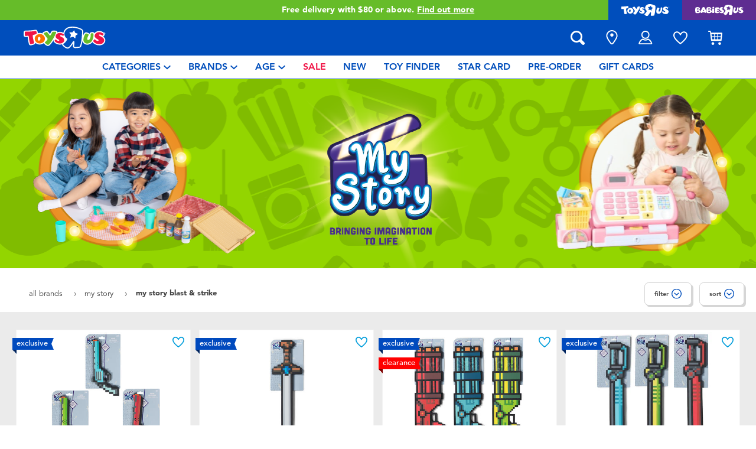

--- FILE ---
content_type: text/html;charset=UTF-8
request_url: https://www.toysrus.com.sg/my-story/my-story-blast-and-strike/
body_size: 20854
content:
<!DOCTYPE html>
<html lang="en">
<head>
<!--[if gt IE 9]><!-->
<script>
    function isIE() {
        var ua = window.navigator.userAgent;
        var msie = ua.indexOf('MSIE '); // IE 10 or older
        var trident = ua.indexOf('Trident/'); //IE 11

        return (msie > 0 || trident > 0);
    }

    (function(){
        if (isIE()) {
            var script = document.createElement('script');
            script.src = '/on/demandware.static/Sites-ToysRUs_SG-Site/-/en_SG/v1769078426897/js/picturefill.js';
            document.head.appendChild(script);
        }
    })();
</script>


    
        <script defer type="text/javascript" src="/on/demandware.static/Sites-ToysRUs_SG-Site/-/en_SG/v1769078426897/js/polyfill.js"></script>
    

    
        <script defer type="text/javascript" src="/on/demandware.static/Sites-ToysRUs_SG-Site/-/en_SG/v1769078426897/js/svg-sprite.js"></script>
    

    
        <script defer type="text/javascript" src="/on/demandware.static/Sites-ToysRUs_SG-Site/-/en_SG/v1769078426897/js/main.js"></script>
    

    
        <script defer type="text/javascript" src="/on/demandware.static/Sites-ToysRUs_SG-Site/-/en_SG/v1769078426897/js/search.js"></script>
    


<!--<![endif]-->
<meta charset="UTF-8"/>
<meta http-equiv="x-ua-compatible" content="ie=edge"/>
<meta name="viewport" content="width=device-width, initial-scale=1, maximum-scale=1.0, user-scalable=0"/>


    







<title>
    My Story Blast &amp; Strike | Toys”R”Us – Singapore
</title>
<meta name="description" content="Live Toyful today! Discover simple joys with My Story Blast &amp; Strike at Toys&rdquo;R&rdquo;Us &ndash; Singapore. Inspire generations with thousands of toys and lifestyle rangesin-store and online!"/>
<meta name="keywords" content="Toys&quot;R&quot;Us"/>



    
        <meta property="og:url" content="https://www.toysrus.com.sg/my-story/my-story-blast-and-strike/">
    


<!--Hreflangs -->


    
        <link rel="alternate" hreflang="en-sg" href="https://www.toysrus.com.sg/my-story/my-story-blast-and-strike/" />
    





<meta property="og:title" content="My Story Blast &amp; Strike | Toys&rdquo;R&rdquo;Us &ndash; Singapore" />
<meta name="og:description" content="Live Toyful today! Discover simple joys with My Story Blast &amp; Strike at Toys&rdquo;R&rdquo;Us &ndash; Singapore. Inspire generations with thousands of toys and lifestyle rangesin-store and online!"/>

    <meta property="og:image" content="https://www.toysrus.com.sg/dw/image/v2/BDGJ_PRD/on/demandware.static/Sites-ToysRUs_SG-Site/-/default/dw69a5410a/images/favicon/favicon-tru-1000.jpg?q=75">


<meta property="fb:app_id" content="480533426490252" />
<meta property="og:type" content="website" />



    
        
            <meta property="og:locale" content="en_SG" />
        
    












    <link  href="/on/demandware.static/Sites-ToysRUs_SG-Site/-/default/dwcef66400/images/favicon/favicon-tru-16.png" rel="icon" type="image/png" sizes="16x16" />
    <link  href="/on/demandware.static/Sites-ToysRUs_SG-Site/-/default/dw3f563e96/images/favicon/favicon-tru-32.png" rel="icon" type="image/png" sizes="32x32" />
    <link  href="/on/demandware.static/Sites-ToysRUs_SG-Site/-/default/dwbb7ba744/images/favicon/favicon-tru-96.png" rel="icon" type="image/png" sizes="96x96" />
    <link  href="/on/demandware.static/Sites-ToysRUs_SG-Site/-/default/dw4f199dbe/images/favicon/favicon-tru-128.png" rel="icon" type="image/png" sizes="128x128" />
    <link  href="/on/demandware.static/Sites-ToysRUs_SG-Site/-/default/dw5b0e1ffe/images/favicon/favicon-tru-196.png" rel="icon" type="image/png" sizes="196x196" />
    <link href="/on/demandware.static/Sites-ToysRUs_SG-Site/-/default/dw7a683a69/images/favicon/favicon-tru.ico" rel="shortcut icon" />
    <link rel="stylesheet" href="/on/demandware.static/Sites-ToysRUs_SG-Site/-/en_SG/v1769078426897/css/tru_global.css" />



<link rel="preload" href="/on/demandware.static/Sites-ToysRUs_SG-Site/-/en_SG/v1769078426897/fonts/Avenir-Book.woff2" as="font" type="font/woff2" crossorigin="">
<link rel="preload" href="/on/demandware.static/Sites-ToysRUs_SG-Site/-/en_SG/v1769078426897/fonts/Avenir-Roman.woff2" as="font" type="font/woff2" crossorigin="">
<link rel="preload" href="/on/demandware.static/Sites-ToysRUs_SG-Site/-/en_SG/v1769078426897/fonts/Avenir-Medium.woff2" as="font" type="font/woff2" crossorigin="">
<link rel="preload" href="/on/demandware.static/Sites-ToysRUs_SG-Site/-/en_SG/v1769078426897/fonts/Avenir-Heavy.woff2" as="font" type="font/woff2" crossorigin="">
<link rel="preload" href="/on/demandware.static/Sites-ToysRUs_SG-Site/-/en_SG/v1769078426897/fonts/Avenir-Black.woff2" as="font" type="font/woff2" crossorigin="">
<link rel="preload" href="/on/demandware.static/Sites-ToysRUs_SG-Site/-/en_SG/v1769078426897/fonts/Avenir-Light.woff2" as="font" type="font/woff2" crossorigin="">

<link rel="stylesheet" href="/on/demandware.static/Sites-ToysRUs_SG-Site/-/en_SG/v1769078426897/css/basis/fonts.css" />


    <link rel="stylesheet" href="/on/demandware.static/Sites-ToysRUs_SG-Site/-/en_SG/v1769078426897/css/tru_search.css" />

    <link rel="stylesheet" href="/on/demandware.static/Sites-ToysRUs_SG-Site/-/en_SG/v1769078426897/css/tru_promotionPage.css" />

    <link rel="stylesheet" href="/on/demandware.static/Sites-ToysRUs_SG-Site/-/en_SG/v1769078426897/css/experience/storePageInclude.css" />






<!-- Start of Zendesk Widget script -->
<script>window.zESettings = {"webWidget":{"color":{"theme":"#009ddb","launcherText":"#fff"},"offset":{"horizontal":"0","vertical":"70px","mobile":{"horizontal":"-10px","vertical":"0px"}},"launcher":{"label":{"*":"help"}}}};</script>
<script id="ze-snippet" src="https://static.zdassets.com/ekr/snippet.js?key=2c3a22d1-ff9a-4edb-b70c-0ef5b6cc45d7"></script>
<!--End of Zendesk Widget script--><script>(function() {
var globalParams = {"staticURL":"/on/demandware.static/Sites-ToysRUs_SG-Site/-/en_SG/v1769078426897/","currentBrand":"tru","countryCode":"SG","instoreShippingType":"click_and_collect","deliveryShippingType":"delivery","isClickAndCollectEnabled":true,"cookiesConfig":{"COOKIE_MAX_AGE_DAYS":30,"COUNTRY_COOKIE_NAME":"country","SHIPPING_TYPE_COOKIE_NAME":"shippingType","SELECTED_STORE_COOKIE_NAME":"selectedStore"}};
window.globalParams = 'globalParams' in window ? Object.assign(window.globalParams, globalParams) : globalParams;
})();</script><script>(function() {
var globalParams = {"currencyCode":"SGD"};
window.globalParams = 'globalParams' in window ? Object.assign(window.globalParams, globalParams) : globalParams;
})();</script><!-- Google Tag Manager --><script>(function(w,d,s,l,i){w[l]=w[l]||[];w[l].push({'gtm.start':new Date().getTime(),event:'gtm.js'});var f=d.getElementsByTagName(s)[0],j=d.createElement(s),dl=l!='dataLayer'?'&l='+l:'';j.async=true;j.src='https://www.googletagmanager.com/gtm.js?id='+i+dl;f.parentNode.insertBefore(j,f);}) (window, document, 'script', 'dataLayer', 'GTM-MQBQRWB');</script><!-- End Google Tag Manager --><!-- Start of Google recaptcha script -->
<script>window.recaptchaEnabled=true;</script>
<script>window.recaptchaSiteKey="6Lds0bkUAAAAAAa1I5LrccGhLSXR2cxC4yUzIFmQ";</script>
<script src="https://www.google.com/recaptcha/api.js?key=6Lds0bkUAAAAAAa1I5LrccGhLSXR2cxC4yUzIFmQ"></script>
<!--End of Google recaptcha script -->


    <script async type="text/javascript" src="//apps.bazaarvoice.com/deployments/toysrus-asia/main_site/production/en_SG/bv.js"></script>




    <script>var CRL8_SITENAME = 'toysrussg-i47bvm';!function(){var e=window.crl8=window.crl8||{},n=!1,i=[];e.ready=function(e){n?e():i.push(e)},e.pixel=e.pixel||function(){e.pixel.q.push(arguments)},e.pixel.q=e.pixel.q||[];var t=window.document,o=t.createElement("script"),c=e.debug||-1!==t.location.search.indexOf("crl8-debug=true")?"js":"min.js";o.async=!0,o.src=t.location.protocol+"//edge.curalate.com/sites/"+CRL8_SITENAME+"/site/latest/site."+c,o.onload=function(){n=!0,i.forEach(function(e){e()})};var r=t.getElementsByTagName("script")[0];r.parentNode.insertBefore(o,r.nextSibling)}();</script>



<link rel="canonical" href="https://www.toysrus.com.sg/my-story/my-story-blast-and-strike/"/>

<script type="text/javascript">//<!--
/* <![CDATA[ (head-active_data.js) */
var dw = (window.dw || {});
dw.ac = {
    _analytics: null,
    _events: [],
    _category: "",
    _searchData: "",
    _anact: "",
    _anact_nohit_tag: "",
    _analytics_enabled: "true",
    _timeZone: "Asia/Singapore",
    _capture: function(configs) {
        if (Object.prototype.toString.call(configs) === "[object Array]") {
            configs.forEach(captureObject);
            return;
        }
        dw.ac._events.push(configs);
    },
	capture: function() { 
		dw.ac._capture(arguments);
		// send to CQ as well:
		if (window.CQuotient) {
			window.CQuotient.trackEventsFromAC(arguments);
		}
	},
    EV_PRD_SEARCHHIT: "searchhit",
    EV_PRD_DETAIL: "detail",
    EV_PRD_RECOMMENDATION: "recommendation",
    EV_PRD_SETPRODUCT: "setproduct",
    applyContext: function(context) {
        if (typeof context === "object" && context.hasOwnProperty("category")) {
        	dw.ac._category = context.category;
        }
        if (typeof context === "object" && context.hasOwnProperty("searchData")) {
        	dw.ac._searchData = context.searchData;
        }
    },
    setDWAnalytics: function(analytics) {
        dw.ac._analytics = analytics;
    },
    eventsIsEmpty: function() {
        return 0 == dw.ac._events.length;
    }
};
/* ]]> */
// -->
</script>
<script type="text/javascript">//<!--
/* <![CDATA[ (head-cquotient.js) */
var CQuotient = window.CQuotient = {};
CQuotient.clientId = 'bdgj-ToysRUs_SG';
CQuotient.realm = 'BDGJ';
CQuotient.siteId = 'ToysRUs_SG';
CQuotient.instanceType = 'prd';
CQuotient.locale = 'en_SG';
CQuotient.fbPixelId = '__UNKNOWN__';
CQuotient.activities = [];
CQuotient.cqcid='';
CQuotient.cquid='';
CQuotient.cqeid='';
CQuotient.cqlid='';
CQuotient.apiHost='api.cquotient.com';
/* Turn this on to test against Staging Einstein */
/* CQuotient.useTest= true; */
CQuotient.useTest = ('true' === 'false');
CQuotient.initFromCookies = function () {
	var ca = document.cookie.split(';');
	for(var i=0;i < ca.length;i++) {
	  var c = ca[i];
	  while (c.charAt(0)==' ') c = c.substring(1,c.length);
	  if (c.indexOf('cqcid=') == 0) {
		CQuotient.cqcid=c.substring('cqcid='.length,c.length);
	  } else if (c.indexOf('cquid=') == 0) {
		  var value = c.substring('cquid='.length,c.length);
		  if (value) {
		  	var split_value = value.split("|", 3);
		  	if (split_value.length > 0) {
			  CQuotient.cquid=split_value[0];
		  	}
		  	if (split_value.length > 1) {
			  CQuotient.cqeid=split_value[1];
		  	}
		  	if (split_value.length > 2) {
			  CQuotient.cqlid=split_value[2];
		  	}
		  }
	  }
	}
}
CQuotient.getCQCookieId = function () {
	if(window.CQuotient.cqcid == '')
		window.CQuotient.initFromCookies();
	return window.CQuotient.cqcid;
};
CQuotient.getCQUserId = function () {
	if(window.CQuotient.cquid == '')
		window.CQuotient.initFromCookies();
	return window.CQuotient.cquid;
};
CQuotient.getCQHashedEmail = function () {
	if(window.CQuotient.cqeid == '')
		window.CQuotient.initFromCookies();
	return window.CQuotient.cqeid;
};
CQuotient.getCQHashedLogin = function () {
	if(window.CQuotient.cqlid == '')
		window.CQuotient.initFromCookies();
	return window.CQuotient.cqlid;
};
CQuotient.trackEventsFromAC = function (/* Object or Array */ events) {
try {
	if (Object.prototype.toString.call(events) === "[object Array]") {
		events.forEach(_trackASingleCQEvent);
	} else {
		CQuotient._trackASingleCQEvent(events);
	}
} catch(err) {}
};
CQuotient._trackASingleCQEvent = function ( /* Object */ event) {
	if (event && event.id) {
		if (event.type === dw.ac.EV_PRD_DETAIL) {
			CQuotient.trackViewProduct( {id:'', alt_id: event.id, type: 'raw_sku'} );
		} // not handling the other dw.ac.* events currently
	}
};
CQuotient.trackViewProduct = function(/* Object */ cqParamData){
	var cq_params = {};
	cq_params.cookieId = CQuotient.getCQCookieId();
	cq_params.userId = CQuotient.getCQUserId();
	cq_params.emailId = CQuotient.getCQHashedEmail();
	cq_params.loginId = CQuotient.getCQHashedLogin();
	cq_params.product = cqParamData.product;
	cq_params.realm = cqParamData.realm;
	cq_params.siteId = cqParamData.siteId;
	cq_params.instanceType = cqParamData.instanceType;
	cq_params.locale = CQuotient.locale;
	
	if(CQuotient.sendActivity) {
		CQuotient.sendActivity(CQuotient.clientId, 'viewProduct', cq_params);
	} else {
		CQuotient.activities.push({activityType: 'viewProduct', parameters: cq_params});
	}
};
/* ]]> */
// -->
</script>
<!-- Demandware Apple Pay -->

<style type="text/css">ISAPPLEPAY{display:inline}.dw-apple-pay-button,.dw-apple-pay-button:hover,.dw-apple-pay-button:active{background-color:black;background-image:-webkit-named-image(apple-pay-logo-white);background-position:50% 50%;background-repeat:no-repeat;background-size:75% 60%;border-radius:5px;border:1px solid black;box-sizing:border-box;margin:5px auto;min-height:30px;min-width:100px;padding:0}
.dw-apple-pay-button:after{content:'Apple Pay';visibility:hidden}.dw-apple-pay-button.dw-apple-pay-logo-white{background-color:white;border-color:white;background-image:-webkit-named-image(apple-pay-logo-black);color:black}.dw-apple-pay-button.dw-apple-pay-logo-white.dw-apple-pay-border{border-color:black}</style>
<!-- Facebook Pixel Code -->
<script>
!function(f,b,e,v,n,t,s){if(f.fbq)return;n=f.fbq=function(){n.callMethod?
n.callMethod.apply(n,arguments):n.queue.push(arguments)};if(!f._fbq)f._fbq=n;
n.push=n;n.loaded=!0;n.version='2.0';n.agent='pldemandware';n.queue=[];t=b.createElement(e);t.async=!0;
t.src=v;s=b.getElementsByTagName(e)[0];s.parentNode.insertBefore(t,s)}(window,
document,'script','https://connect.facebook.net/en_US/fbevents.js');

fbq('init', '263366568167359');
fbq('track', "PageView");</script>
<noscript><img height="1" width="1" alt="" style="display:none"
src="https://www.facebook.com/tr?id=263366568167359&ev=PageView&noscript=1"
/></noscript>
<!-- End Facebook Pixel Code -->

   <script type="application/ld+json">
        {"@context":"http://schema.org/","@type":"ItemList","itemListElement":[{"@type":"ListItem","position":1,"url":"https://www.toysrus.com.sg/my-story-foam-revolver---assorted-1157878.html"},{"@type":"ListItem","position":2,"url":"https://www.toysrus.com.sg/my-story-foam-sword-1157875.html"},{"@type":"ListItem","position":3,"url":"https://www.toysrus.com.sg/my-story-foam-mega-blaster---assorted-1157877.html"},{"@type":"ListItem","position":4,"url":"https://www.toysrus.com.sg/my-story-foam-saber---assorted-1157876.html"}]}
    </script>


</head>
<body>
<!-- Google Tag Manager (noscript) --><noscript><iframe src="https://www.googletagmanager.com/ns.html?id=GTM-MQBQRWB" height="0" width="0" style="display:none;visibility:hidden"></iframe></noscript><!-- End Google Tag Manager (noscript) -->




<input type="hidden" name="token-url" value="/on/demandware.store/Sites-ToysRUs_SG-Site/en_SG/CSRF-Generate"/>
<div class="header-banner">
    <div class="flex-grow-1">
        
	 


	
    
    <div class="swiper-outer-wrapper" style="background-color: #66bc29">
        <div class="swiper-container" data-bootstrap='{"carousel": {
&quot;autoplay&quot;: true, &quot;pauseOnMouseEnter&quot;: true, &quot;autoHeight&quot;: true, &quot;direction&quot;: &quot;vertical&quot;
}}'>
            <div class="swiper-wrapper">
                
                    <div class="swiper-slide">
<div>Free delivery with $80 or above.<a href="https://www.toysrus.com.sg/shipping-delivery.html"><span class="link">Find out more</span>
</a></div></div>

<div class="swiper-slide">
<div>Buy online & collect in store with Click & Collect.<a href="https://www.toysrus.com.sg/Click+%26+Collect.html"><span class="link">Learn More</span></a></div></div>
                
            </div>
            <div class="swiper-button-next d-none">
                <svg class="icon">
                    <use xmlns:xlink="http://www.w3.org/1999/xlink" xlink:href="#chevron"></use>
                </svg>
            </div>
            <div class="swiper-button-prev d-none">
                <svg class="icon">
                    <use xmlns:xlink="http://www.w3.org/1999/xlink" xlink:href="#chevron"></use>
                </svg>
            </div>
        </div>
    </div>

 
	
    </div>
    
<div class="brand-switcher hidden-sm-down">
<a href="/switch-brand?brand=tru" class="switch-tru -switch">
<img data-src="/on/demandware.static/Sites-ToysRUs_SG-Site/-/default/dw139d8f98/images/logo/tru-white.svg" class="switch-tru-image lazyload" alt="ToysRus" width="82" height="21"/>
</a>
<a href="/switch-brand?brand=bru" class="switch-bru -switch">
<img data-src="/on/demandware.static/Sites-ToysRUs_SG-Site/-/default/dw4ba09670/images/logo/bru-white.svg" class="switch-bru-image lazyload" alt="BabiesRus" width="82" height="21"/>
</a>
</div>

</div>


<header class="header-block-wrapper tru-brand">
    <div class="header-block row no-gutters align-items-center">
        <div class="col col-md-auto align-self-center text-center">
            <a class="logo-link" href="/" title="Toys&quot;R&quot;Us Home">
    <img class="logo" src="/on/demandware.static/Sites-ToysRUs_SG-Site/-/default/dw7d4f6366/images/logo/tru.svg" alt="Toys&quot;R&quot;Us" width="139" height="40"/>
</a>

        </div>
        <div class="col-auto _fill d-md-none">
            <div class="brand-switcher -mobile">
                <a href="/switch-brand?brand=bru" class="switch-bru -switch">
                    <img data-src="/on/demandware.static/Sites-ToysRUs_SG-Site/-/default/dw25520e95/images/logo/bru-purple.svg" class="switch-bru-image lazyload" alt="BabiesRus" width="110" height="23"/>
                </a>
            </div>
        </div>
        <div class="col-auto _fill ml-md-auto header-utilities">
            
<ul class="nav">
    <li class="nav-item search-block">
        <button class="nav-button js-search-toggle d-md-none">
            <svg class="icon -search">
                <use xlink:href="#search"></use>
            </svg>
        </button>
        <form
    class="search-form"
    role="search"
    action="/search"
    method="get" name="simpleSearch"
    data-bootstrap='{"headerSearch": {}}'
>

    <div class="input-container">
        <span class="nav-button js-search-toggle">
            <svg class="icon -search d-none d-md-block">
                <use xlink:href="#search"></use>
            </svg>

            <svg class="icon -chevron-left d-md-none">
                <use xlink:href="#chevron-left"></use>
            </svg>
        </span>
        <input type="search"
            name="q"
            class="form-control input"
            placeholder="what are you looking for?"
            aria-label="what are you looking for?"
            data-search-input
            autocomplete="off">
        <div class="suggestions-wrapper" data-url="/on/demandware.store/Sites-ToysRUs_SG-Site/en_SG/SearchServices-GetSuggestions?q="></div>
        <div class="suggestions-container">
            



<div class="top-suggestions-container noresult">
    
	 


	

<div class="html-slot-wrapper">


    
    <div class="html-slot-container">
        
            <a href="https://www.toysrus.com.sg/video-games-and-entertainment/nintendo-switch/" class="btn btn-suggestion">
                    <span class="cat-label">nintendo switch</span>
                </a>
                <a href="https://www.toysrus.com.sg/tamagotchi/" class="btn btn-suggestion">
                    <span class="cat-label">tamagotchi</span>
                </a>
                <a href="https://www.toysrus.com.sg/lego/" class="btn btn-suggestion">
                    <span class="cat-label">LEGO</span>
                </a>
                <a href="https://www.toysrus.com.sg/whats-on/toy-sale/" class="btn btn-suggestion">
                    <span class="cat-label">sale</span>
                </a>
                <a href="https://www.toysrus.com.sg/whats-on/r-exclusive/" class="btn btn-suggestion">
                    <span class="cat-label">exclusive</span>
                </a>
        
    </div>

</div>


 
	
</div>

<div class="now-trending-container noresult">
    
	 


	



<div class="html-slot-wrapper">


    
    

    <p class="now-trending-title">now trending</p>

    <div data-bootstrap='{"gtm": { "type": "impressions", "checkMetadata": true, "options": { "list": "Three Trending Products" } }}' data-list="Three Trending Products">
        


    <!-- CQuotient Activity Tracking (viewReco-cquotient.js) -->
<script type="text/javascript">//<!--
/* <![CDATA[ */
(function(){
try {
	if(window.CQuotient) {
		var cq_params = {};
		cq_params.cookieId = window.CQuotient.getCQCookieId();
		cq_params.userId = window.CQuotient.getCQUserId();
		cq_params.emailId = CQuotient.getCQHashedEmail();
		cq_params.loginId = CQuotient.getCQHashedLogin();
		cq_params.accumulate = true;
		cq_params.products = [{
			id: '10094389',
			sku: '',
			type: '',
			alt_id: ''
		}];
		cq_params.recommenderName = '__UNDEFINED__';
		cq_params.realm = "BDGJ";
		cq_params.siteId = "ToysRUs_SG";
		cq_params.instanceType = "prd";
		cq_params.locale = window.CQuotient.locale;
		cq_params.slotId = '';
		cq_params.slotConfigId = '';
		cq_params.slotConfigTemplate = '';
		if(window.CQuotient.sendActivity)
			window.CQuotient.sendActivity( CQuotient.clientId, 'viewReco', cq_params );
		else
			window.CQuotient.activities.push( {activityType: 'viewReco', parameters: cq_params} );
	}
} catch(err) {}
})();
/* ]]> */
// -->
</script>
<!-- Facebook Activity Tracking (viewContent-facebook.js) -->
<script type="text/javascript">//<!--
/* <![CDATA[ */
(function(){
try {
	fbq&&fbq('track', 'ViewContent', {
        content_ids: ['10094389'],
        content_type: 'product'
    });
} catch(e) {}
})();
/* ]]> */
// -->
</script>
            		<script type="text/javascript">//<!--
/* <![CDATA[ (viewProduct-active_data.js) */
dw.ac._capture({id: "10094389", type: "recommendation"});
/* ]]> */
// -->
</script>
        <div class="column">
            

    



<!-- dwMarker="product" dwContentID="85d99d1b8886ecbb5280b501a5" -->
<div class="product-tile product"
    data-pid="10094389"
    data-metadata='{"id":"75480","name":"Tamagotchi Paradise Pink Land","price":"79.99","sku":"10094389","brand":"tamagotchi","name_local":"Tamagotchi Paradise Pink Land","category":"blind_bag_mini_dolls_collectibles","akeneo_categoryNumber":["29"],"akeneo_catAndSubCatNumber":"2942","akeneo_ageRangeYears":"5_7yrs,8_11yrs","akeneo_ageRangeMonths":"","quantity":1}'
>
    <div class="product-wrapper d-flex align-items-center">
        <a href="/tamagotchi-paradise-pink-land-10094389.html" class="product-image" data-gtm-product-link>
            <img class="tile-image card-image lazyload"
                data-parent-fit="contain" data-parent-container=".card-image-container" data-src="https://www.toysrus.com.sg/dw/image/v2/BDGJ_PRD/on/demandware.static/-/Sites-master-catalog-toysrus/default/dw242e4cbc/c/5/8/7/c587650d973236060d10117d201198e26b97cf37_1.jpg?sw=394&amp;sh=394&amp;q=75"
                
                alt="Tamagotchi Paradise Pink Land" title="Tamagotchi Paradise Pink Land" itemprop="image" />
        </a>
        <a class="card-link -plain" href="/tamagotchi-paradise-pink-land-10094389.html" itemprop="url" data-gtm-product-link>
            <span itemprop="name">Tamagotchi Paradise Pink Land</span>
        </a>
    </div>
</div>
<!-- END_dwmarker -->




        </div>
    

    <!-- CQuotient Activity Tracking (viewReco-cquotient.js) -->
<script type="text/javascript">//<!--
/* <![CDATA[ */
(function(){
try {
	if(window.CQuotient) {
		var cq_params = {};
		cq_params.cookieId = window.CQuotient.getCQCookieId();
		cq_params.userId = window.CQuotient.getCQUserId();
		cq_params.emailId = CQuotient.getCQHashedEmail();
		cq_params.loginId = CQuotient.getCQHashedLogin();
		cq_params.accumulate = true;
		cq_params.products = [{
			id: '10094390',
			sku: '',
			type: '',
			alt_id: ''
		}];
		cq_params.recommenderName = '__UNDEFINED__';
		cq_params.realm = "BDGJ";
		cq_params.siteId = "ToysRUs_SG";
		cq_params.instanceType = "prd";
		cq_params.locale = window.CQuotient.locale;
		cq_params.slotId = '';
		cq_params.slotConfigId = '';
		cq_params.slotConfigTemplate = '';
		if(window.CQuotient.sendActivity)
			window.CQuotient.sendActivity( CQuotient.clientId, 'viewReco', cq_params );
		else
			window.CQuotient.activities.push( {activityType: 'viewReco', parameters: cq_params} );
	}
} catch(err) {}
})();
/* ]]> */
// -->
</script>
<!-- Facebook Activity Tracking (viewContent-facebook.js) -->
<script type="text/javascript">//<!--
/* <![CDATA[ */
(function(){
try {
	fbq&&fbq('track', 'ViewContent', {
        content_ids: ['10094390'],
        content_type: 'product'
    });
} catch(e) {}
})();
/* ]]> */
// -->
</script>
            		<script type="text/javascript">//<!--
/* <![CDATA[ (viewProduct-active_data.js) */
dw.ac._capture({id: "10094390", type: "recommendation"});
/* ]]> */
// -->
</script>
        <div class="column">
            

    



<!-- dwMarker="product" dwContentID="8b26e7eb409397716648017f17" -->
<div class="product-tile product"
    data-pid="10094390"
    data-metadata='{"id":"75488","name":"Tamagotchi Paradise Blue Water","price":"79.99","sku":"10094390","brand":"tamagotchi","name_local":"Tamagotchi Paradise Blue Water","category":"blind_bag_mini_dolls_collectibles","akeneo_categoryNumber":["29"],"akeneo_catAndSubCatNumber":"2942","akeneo_ageRangeYears":"5_7yrs,8_11yrs","akeneo_ageRangeMonths":"","quantity":1}'
>
    <div class="product-wrapper d-flex align-items-center">
        <a href="/tamagotchi-paradise-blue-water-10094390.html" class="product-image" data-gtm-product-link>
            <img class="tile-image card-image lazyload"
                data-parent-fit="contain" data-parent-container=".card-image-container" data-src="https://www.toysrus.com.sg/dw/image/v2/BDGJ_PRD/on/demandware.static/-/Sites-master-catalog-toysrus/default/dw9db359d6/6/d/e/0/6de04b0dfe4b038f5c942fc029fc11784f66f27a_1.jpg?sw=394&amp;sh=394&amp;q=75"
                
                alt="Tamagotchi Paradise Blue Water" title="Tamagotchi Paradise Blue Water" itemprop="image" />
        </a>
        <a class="card-link -plain" href="/tamagotchi-paradise-blue-water-10094390.html" itemprop="url" data-gtm-product-link>
            <span itemprop="name">Tamagotchi Paradise Blue Water</span>
        </a>
    </div>
</div>
<!-- END_dwmarker -->




        </div>
    

    <!-- CQuotient Activity Tracking (viewReco-cquotient.js) -->
<script type="text/javascript">//<!--
/* <![CDATA[ */
(function(){
try {
	if(window.CQuotient) {
		var cq_params = {};
		cq_params.cookieId = window.CQuotient.getCQCookieId();
		cq_params.userId = window.CQuotient.getCQUserId();
		cq_params.emailId = CQuotient.getCQHashedEmail();
		cq_params.loginId = CQuotient.getCQHashedLogin();
		cq_params.accumulate = true;
		cq_params.products = [{
			id: '10082092',
			sku: '',
			type: '',
			alt_id: ''
		}];
		cq_params.recommenderName = '__UNDEFINED__';
		cq_params.realm = "BDGJ";
		cq_params.siteId = "ToysRUs_SG";
		cq_params.instanceType = "prd";
		cq_params.locale = window.CQuotient.locale;
		cq_params.slotId = '';
		cq_params.slotConfigId = '';
		cq_params.slotConfigTemplate = '';
		if(window.CQuotient.sendActivity)
			window.CQuotient.sendActivity( CQuotient.clientId, 'viewReco', cq_params );
		else
			window.CQuotient.activities.push( {activityType: 'viewReco', parameters: cq_params} );
	}
} catch(err) {}
})();
/* ]]> */
// -->
</script>
<!-- Facebook Activity Tracking (viewContent-facebook.js) -->
<script type="text/javascript">//<!--
/* <![CDATA[ */
(function(){
try {
	fbq&&fbq('track', 'ViewContent', {
        content_ids: ['10082092'],
        content_type: 'product'
    });
} catch(e) {}
})();
/* ]]> */
// -->
</script>
            		<script type="text/javascript">//<!--
/* <![CDATA[ (viewProduct-active_data.js) */
dw.ac._capture({id: "10082092", type: "recommendation"});
/* ]]> */
// -->
</script>
        <div class="column">
            

    



<!-- dwMarker="product" dwContentID="38c7471e0f23f9b918797022a4" -->
<div class="product-tile product"
    data-pid="10082092"
    data-metadata='{"id":"32260","name":"Fuggler Lord Of The Rings 9\" Plush - Assorted","price":"28.99","sku":"10082092","brand":"fuggler","name_local":"Fuggler Lord Of The Rings 9\" Plush - Assorted","category":"lifestyle_products","akeneo_categoryNumber":["75"],"akeneo_catAndSubCatNumber":"9502","akeneo_ageRangeYears":"3_4yrs,5_7yrs","akeneo_ageRangeMonths":"","quantity":1}'
>
    <div class="product-wrapper d-flex align-items-center">
        <a href="/fuggler-lord-of-the-rings-9-plush---assorted-10082092.html" class="product-image" data-gtm-product-link>
            <img class="tile-image card-image lazyload"
                data-parent-fit="contain" data-parent-container=".card-image-container" data-src="https://www.toysrus.com.sg/dw/image/v2/BDGJ_PRD/on/demandware.static/-/Sites-master-catalog-toysrus/default/dwe00f3d53/8/4/c/8/84c81a70e4400b5076dcb384c90d6278b0994eb8_15715_tb.jpg?sw=394&amp;sh=394&amp;q=75"
                
                alt="Fuggler Lord Of The Rings 9&quot; Plush - Assorted" title="Fuggler Lord Of The Rings 9&quot; Plush - Assorted" itemprop="image" />
        </a>
        <a class="card-link -plain" href="/fuggler-lord-of-the-rings-9-plush---assorted-10082092.html" itemprop="url" data-gtm-product-link>
            <span itemprop="name">Fuggler Lord Of The Rings 9&quot; Plush - Assorted</span>
        </a>
    </div>
</div>
<!-- END_dwmarker -->




        </div>
    


    </div>

</div>


 
	
</div>

<div class="trending-brands-container">
    
	 


	




<div class="brands-wrapper d-flex align-items-center justify-content-around">
    
        
            
                <div class="category-box column">
                    <a class="category-link" href="/tamagotchi/">
                        <img class="lazyload" data-src="https://www.toysrus.com.sg/dw/image/v2/BDGJ_PRD/on/demandware.static/-/Sites-storefront-catalog-toysrus-sg/default/dw70654c3a/2/3/e/7/23e759b61ba934b9ac7b46ee71cec607af20ef92_tamagotchilogo.png?q=75&amp;sw=60" alt="Tamagotchi" />
                    </a>
                </div>
            
        
    
        
            
                <div class="category-box column">
                    <a class="category-link" href="/fuggler/">
                        <img class="lazyload" data-src="https://www.toysrus.com.sg/dw/image/v2/BDGJ_PRD/on/demandware.static/-/Sites-storefront-catalog-toysrus-sg/default/dwfbd5e596/c/f/6/a/cf6a7caea4e88020ecd7d317b355b94e66024bd7_fuggler_logo.png?q=75&amp;sw=60" alt="Fuggler" />
                    </a>
                </div>
            
        
    
        
            
                <div class="category-box column">
                    <a class="category-link" href="/lego/">
                        <img class="lazyload" data-src="https://www.toysrus.com.sg/dw/image/v2/BDGJ_PRD/on/demandware.static/-/Sites-storefront-catalog-toysrus-sg/default/dw3a0f45d0/6/9/5/7/6957365fd06de0da313b28d433e8c00d09bec704_lego_343x343_color.png?q=75&amp;sw=60" alt="LEGO" />
                    </a>
                </div>
            
        
    
        
            
                <div class="category-box column">
                    <a class="category-link" href="/nerf/">
                        <img class="lazyload" data-src="https://www.toysrus.com.sg/dw/image/v2/BDGJ_PRD/on/demandware.static/-/Sites-storefront-catalog-toysrus-sg/default/dw7e47edde/9/e/5/e/9e5e8bcfcd6cee795a540228cafc6abf092eaea0_nerf_logo_343x343.png?q=75&amp;sw=60" alt="NERF" />
                    </a>
                </div>
            
        
    
</div>


 
	
</div>

<div class="trending-categories-container">
    
	 


	




<div class="brands-wrapper d-flex align-items-center justify-content-around">
    
        
            
                <div class="category-round column">
                    <a class="category-link" href="/action-figures-and-hero-play/">
                        <span class="image-circle d-flex align-items-center justify-content-around">
                            <img class="category-thumbnail lazyload" data-src="https://www.toysrus.com.sg/dw/image/v2/BDGJ_PRD/on/demandware.static/-/Sites-storefront-catalog-toysrus-sg/default/dwebf80b75/categories/action_figures_hero_play/action-figure-hero-play-iron-man-circle-2.jpg?q=75&amp;sw=60" alt="Action Figures &amp; Hero Play" />
                        </span>
                    </a>
                </div>
            
        
    
        
            
                <div class="category-round column">
                    <a class="category-link" href="/bikes-scooters-and-ride-ons/">
                        <span class="image-circle d-flex align-items-center justify-content-around">
                            <img class="category-thumbnail lazyload" data-src="https://www.toysrus.com.sg/dw/image/v2/BDGJ_PRD/on/demandware.static/-/Sites-storefront-catalog-toysrus-sg/default/dwbf9e54ff/categories/bikes_scooters_ride_ons/12in-bikes-circle.jpg?q=75&amp;sw=60" alt="Bikes, Scooters &amp; Ride-ons" />
                        </span>
                    </a>
                </div>
            
        
    
        
            
                <div class="category-round column">
                    <a class="category-link" href="/building-blocks-and-lego/">
                        <span class="image-circle d-flex align-items-center justify-content-around">
                            <img class="category-thumbnail lazyload" data-src="https://www.toysrus.com.sg/dw/image/v2/BDGJ_PRD/on/demandware.static/-/Sites-storefront-catalog-toysrus-sg/default/dwf2b149a6/categories/building_blocks_lego/building-blocks-&amp;-lego.jpg?q=75&amp;sw=60" alt="Building Blocks &amp; LEGO" />
                        </span>
                    </a>
                </div>
            
        
    
        
            
                <div class="category-round column">
                    <a class="category-link" href="/cars-trucks-trains-and-rc/">
                        <span class="image-circle d-flex align-items-center justify-content-around">
                            <img class="category-thumbnail lazyload" data-src="https://www.toysrus.com.sg/dw/image/v2/BDGJ_PRD/on/demandware.static/-/Sites-storefront-catalog-toysrus-sg/default/dw7b54e318/categories/cars_trucks_trains_rc/cars-vehicles-circle.jpg?q=75&amp;sw=60" alt="Cars, Trucks, Trains &amp; RC" />
                        </span>
                    </a>
                </div>
            
        
    
</div>


 
	
</div>

            <div class="search-form-suggestions -no-input" data-url="/on/demandware.store/Sites-ToysRUs_SG-Site/en_SG/SearchServices-GetSuggestions?cgid=getPopularSearches"></div>
            <div class="bar-code-container">
                <button type="button" class="button -barcode" data-toggle="modal"  data-barcode-button data-library-url="/on/demandware.static/Sites-ToysRUs_SG-Site/-/en_SG/v1769078426897/js/barcode-scanner.js">
                    <svg class="icon">
                        <use xlink:href="#bar-code"></use>
                    </svg>
                    Scan Barcode
                </button>
            </div>
        </div>
    </div>
    <input type="hidden" value="en_SG" name="lang">
    <input type="hidden" data-cgid-input name="cgid">
</form>
<!-- Barcode modal -->
<div class="modal fade" tabindex="-1" role="dialog" aria-labelledby="barcode-modal-label" aria-hidden="true" data-barcode-modal>
    <div class="modal-dialog modal-dialog-centered" role="document">
        <div class="modal-content">
            <div class="modal-header">
                <h2 class="modal-title" id="barcode-modal-label">Scan a Barcode</h2>
                <button type="button" class="close" data-dismiss="modal" aria-label="Close">
                    <svg class="icon">
                        <use xlink:href="#cross"></use>
                    </svg>
                </button>
            </div>
            <div class="modal-body">
                <div class="barcode-canvas" data-barcode-canvas
                    data-endpoint="/on/demandware.store/Sites-ToysRUs_SG-Site/en_SG/Search-FindBarcode"
                    data-resources='{
                        "preDetectMessage"    : "Barcode has not detected",
                        "barcodeFounded"      : "Product has been found. Redirecting...",
                        "detectMessage"       : "Detecting...",
                        "notFound"            : "Sorry, this barcode is not found in the site",
                        "notSupported"        : "Barcode Reader is not supported on this device",
                        "initializeStreaming" : "Loading...",
                        "cameraNotAllowed"    : "Please allow our site to use your camera for scan barcode. After providing access open Barcode Reader again."
                        }'
                >                </div>
                <div class="barcode-message" data-barcode-result></div>
            </div>
        </div>
    </div>
</div>



    </li>
    
        
            
<li class="nav-item "
    
    
>
    <a class="nav-button" href="/stores">
        
            <svg class="icon -location">
                <use xlink:href="#location-marker"></use>
            </svg>
        
        
        
            <span class="label d-none">find a store</span>
        
    </a>
</li>

        
    
    

<li class="nav-item -dropdown ">
    <button class="nav-button dropdown-toggle" data-toggle="dropdown" aria-expanded="true">
        <svg class="icon -account">
            <use xmlns:xlink="http://www.w3.org/1999/xlink" xlink:href="#user-account"></use>
        </svg>
        <span class="label text-lowercase d-none">My account</span>
    </button>
    <ul class="dropdown-menu -navigation -hide-border-top-radius">
        
            <li class="item">
                <a class="label" href="https://www.toysrus.com.sg/login">
                    <svg class="icon">
                        <use xmlns:xlink="http://www.w3.org/1999/xlink" xlink:href="#icon-signin"></use>
                    </svg>
                    <span class="label">Sign in</span>
                </a>
            </li>
            <li class="item">
                <a class="label" href="https://www.toysrus.com.sg/login?action=register">
                    <svg class="icon">
                        <use xmlns:xlink="http://www.w3.org/1999/xlink" xlink:href="#icon-plus-circle"></use>
                    </svg>
                    <span class="label">Register</span>
                </a>
            </li>
        
        <li class="item">
            <a class="label" href="https://www.toysrus.com.sg/account">
                <svg class="icon">
                    <use xmlns:xlink="http://www.w3.org/1999/xlink" xlink:href="#icon-user-circle"></use>
                </svg>
                <span class="label">My account</span>
            </a>
        </li>
        <li class="item">
            <a class="label" href="https://www.toysrus.com.sg/orders">
                <svg class="icon">
                    <use xmlns:xlink="http://www.w3.org/1999/xlink" xlink:href="#icon-orders"></use>
                </svg>
                <span class="label">My orders</span>
            </a>
        </li>
        <li class="item">
            <a class="label" href="/starcard">
                <svg class="icon">
                    <use xmlns:xlink="http://www.w3.org/1999/xlink" xlink:href="#icon-starcard"></use>
                </svg>
                <span class="label">Star card</span>
            </a>
        </li>
        <li class="item">
            <a class="label" href="/gift-cards">
                <svg class="icon">
                    <use xmlns:xlink="http://www.w3.org/1999/xlink" xlink:href="#icon-gift-card"></use>
                </svg>
                <span class="label">Gift card</span>
            </a>
        </li>
        
    </ul>
</li>

    <li class="nav-item wishlist-block ">
    <a class="nav-button" data-wishlist-header-icon href="/wishlist">
        <span class="area">
            <span class="box" data-non-active-icon>
                <svg class="icon -wishlist">
                    <use xlink:href="#wishlist-nofill"></use>
                </svg>
            </span>
            <span class="box -active d-none" data-active-icon>
                <svg class="icon -wishlist">
                    <use xlink:href="#wishlist-icon-header"></use>
                </svg>
            </span>
            <span class="label d-none">wish list</span>
        </span>
    </a>
</li>

    <li class="nav-item minicart "
    data-minicart
    data-action-url="/on/demandware.store/Sites-ToysRUs_SG-Site/en_SG/Cart-MiniCartShow"
    data-disabled
>
    <a class="nav-button dropdown-toggle"
        data-offcanvas-toggler="minicart"
        href="https://www.toysrus.com.sg/cart"
        title="View Cart"
    >
        <span class="position-relative">
            <span class="minicart-quantity" data-minicart-quantity></span>
            <svg class="icon -cart _popinter-events-none">
                <use xlink:href="#cart"></use>
            </svg>
            <span class="label d-none">cart</span>
        </span>
    </a>

    <div id="minicart"
        class="mini-cart-wrapper minicart-offcanvas offcanvas -right"
        data-minicart-offcanvas
        data-minicart-wrapper
        data-bootstrap='{
            "offcanvas": { "media": "(min-width: 1024px)", "mediaReverse": true }
            }'
    >
        <button class="btn btn-secondary d-lg-none close-minicart action" data-offcanvas-toggler="minicart">
            <svg class="icon">
                <use xlink:href="#cross"></use>
            </svg>
        </button>
        <div class="wrapper">
            <div class="header">
                <div class="row align-items-center _fill">
                    <div class="col">
                        <span class="title">My shopping cart</span>
                    </div>
                </div>
            </div>
            

            <div class="area" data-minicart-area></div>
        </div>
    </div>
    <div class="modal fade remove-product-modal" id="removeProductModal" tabindex="-1" role="dialog" aria-labelledby="removeProductLineItemModal">
    <div class="modal-dialog" role="document">
        <div class="modal-content">
            <div class="modal-header delete-confirmation-header">
                <h2 class="modal-title" id="removeProductLineItemModal">Remove Product?</h2>
                <button type="button" class="close" data-dismiss="modal" aria-label="Close">
                    <svg class="icon">
                        <use xlink:href="#cross"></use>
                    </svg>
                </button>
            </div>
            <div class="modal-body delete-confirmation-body">
                <p>Are you sure you want to remove the following product from the cart?</p>
                <strong class="product-to-remove"></strong>
            </div>
            <div class="modal-footer">
                <button type="button" class="btn btn-outline-primary" data-dismiss="modal">Cancel</button>
                <button type="button" class="btn btn-primary cart-delete-confirmation-btn"
                    data-dismiss="modal"
                >
                    Yes
                </button>
            </div>
        </div>
    </div>
</div>

</li>

</ul>

        </div>
    </div>

    <div class="main-menu">
        


    





<nav class="navbar navbar-expand bg-light justify-content-center"  aria-label="Main menu">
    <ul class="navbar-nav js-navbar-scroller" role="menu">
        
            <li class="nav-item dropdown" role="menuitem">
                <a
                    href="/toysrus/?viewAllCategories=true"
                    class="nav-link dropdown-toggle"
                    data-toggle="dropdown"
                    aria-expanded="false"
                >
                    <span class="label">Categories</span>
                    <svg class="icon">
                        <use xmlns:xlink="http://www.w3.org/1999/xlink" xlink:href="#chevron"></use>
                    </svg>
                </a>

                <div class="dropdown-menu" role="menu">
                    
	 


	


<ul class="list">




<li class="nav-item" role="menuitem">
<a class="dropdown-link d-md-block" id="action_figures_hero_play" href="/action-figures-and-hero-play/">
<span class="image-circle">
<img class="lazyload" data-src="https://www.toysrus.com.sg/dw/image/v2/BDGJ_PRD/on/demandware.static/-/Sites-storefront-catalog-toysrus-sg/default/dwebf80b75/categories/action_figures_hero_play/action-figure-hero-play-iron-man-circle-2.jpg?q=75&amp;sw=100" alt="Action Figures &amp; Hero Play"/>
</span>
<span class="label">Action Figures &amp; Hero Play</span>
</a>
</li>





<li class="nav-item" role="menuitem">
<a class="dropdown-link d-md-block" id="bikes_scooters_ride_ons" href="/bikes-scooters-and-ride-ons/">
<span class="image-circle">
<img class="lazyload" data-src="https://www.toysrus.com.sg/dw/image/v2/BDGJ_PRD/on/demandware.static/-/Sites-storefront-catalog-toysrus-sg/default/dwbf9e54ff/categories/bikes_scooters_ride_ons/12in-bikes-circle.jpg?q=75&amp;sw=100" alt="Bikes, Scooters &amp; Ride-ons"/>
</span>
<span class="label">Bikes, Scooters &amp; Ride-ons</span>
</a>
</li>





<li class="nav-item" role="menuitem">
<a class="dropdown-link d-md-block" id="building_blocks_lego" href="/building-blocks-and-lego/">
<span class="image-circle">
<img class="lazyload" data-src="https://www.toysrus.com.sg/dw/image/v2/BDGJ_PRD/on/demandware.static/-/Sites-storefront-catalog-toysrus-sg/default/dwf2b149a6/categories/building_blocks_lego/building-blocks-&amp;-lego.jpg?q=75&amp;sw=100" alt="Building Blocks &amp; LEGO"/>
</span>
<span class="label">Building Blocks &amp; LEGO</span>
</a>
</li>





<li class="nav-item" role="menuitem">
<a class="dropdown-link d-md-block" id="cars_trucks_trains_rc" href="/cars-trucks-trains-and-rc/">
<span class="image-circle">
<img class="lazyload" data-src="https://www.toysrus.com.sg/dw/image/v2/BDGJ_PRD/on/demandware.static/-/Sites-storefront-catalog-toysrus-sg/default/dw7b54e318/categories/cars_trucks_trains_rc/cars-vehicles-circle.jpg?q=75&amp;sw=100" alt="Cars, Trucks, Trains &amp; RC"/>
</span>
<span class="label">Cars, Trucks, Trains &amp; RC</span>
</a>
</li>





<li class="nav-item" role="menuitem">
<a class="dropdown-link d-md-block" id="craft_activities" href="/craft-and-activities/">
<span class="image-circle">
<img class="lazyload" data-src="https://www.toysrus.com.sg/dw/image/v2/BDGJ_PRD/on/demandware.static/-/Sites-storefront-catalog-toysrus-sg/default/dw1f26dbcb/categories/craft_activities/craft-activities.jpg?q=75&amp;sw=100" alt="Craft &amp; Activities"/>
</span>
<span class="label">Craft &amp; Activities</span>
</a>
</li>





<li class="nav-item" role="menuitem">
<a class="dropdown-link d-md-block" id="dolls_collectibles" href="/dolls-and-collectibles/">
<span class="image-circle">
<img class="lazyload" data-src="https://www.toysrus.com.sg/dw/image/v2/BDGJ_PRD/on/demandware.static/-/Sites-storefront-catalog-toysrus-sg/default/dw83a7ee4b/categories/dolls_collectibles/dolls-&amp;-collectibles.jpg?q=75&amp;sw=100" alt="Dolls &amp; Collectibles"/>
</span>
<span class="label">Dolls &amp; Collectibles</span>
</a>
</li>





<li class="nav-item" role="menuitem">
<a class="dropdown-link d-md-block" id="electronics" href="/electronics/">
<span class="image-circle">
<img class="lazyload" data-src="https://www.toysrus.com.sg/dw/image/v2/BDGJ_PRD/on/demandware.static/-/Sites-storefront-catalog-toysrus-sg/default/dwf60987cc/categories/electronics/electronics_thumbnail.jpg?q=75&amp;sw=100" alt="Electronics"/>
</span>
<span class="label">Electronics</span>
</a>
</li>





<li class="nav-item" role="menuitem">
<a class="dropdown-link d-md-block" id="games_puzzles" href="/games-and-puzzles/">
<span class="image-circle">
<img class="lazyload" data-src="https://www.toysrus.com.sg/dw/image/v2/BDGJ_PRD/on/demandware.static/-/Sites-storefront-catalog-toysrus-sg/default/dw55e31c40/categories/games_puzzles/games_and_puzzle_thumbnail.jpg?q=75&amp;sw=100" alt="Games &amp; Puzzles"/>
</span>
<span class="label">Games &amp; Puzzles</span>
</a>
</li>





<li class="nav-item" role="menuitem">
<a class="dropdown-link d-md-block" id="learning_toys" href="/learning-toys/">
<span class="image-circle">
<img class="lazyload" data-src="https://www.toysrus.com.sg/dw/image/v2/BDGJ_PRD/on/demandware.static/-/Sites-storefront-catalog-toysrus-sg/default/dwee578944/categories/learning_toys/learning_toys_thumbnail.jpg?q=75&amp;sw=100" alt="Learning Toys"/>
</span>
<span class="label">Learning Toys</span>
</a>
</li>





<li class="nav-item" role="menuitem">
<a class="dropdown-link d-md-block" id="outdoor_sports" href="/outdoor-and-sports/">
<span class="image-circle">
<img class="lazyload" data-src="https://www.toysrus.com.sg/dw/image/v2/BDGJ_PRD/on/demandware.static/-/Sites-storefront-catalog-toysrus-sg/default/dwa6c69e01/categories/outdoor_sports/outdoor_sport_thumbnail.jpg?q=75&amp;sw=100" alt="Outdoor &amp; Sports"/>
</span>
<span class="label">Outdoor &amp; Sports</span>
</a>
</li>





<li class="nav-item" role="menuitem">
<a class="dropdown-link d-md-block" id="party" href="/party/">
<span class="image-circle">
<img class="lazyload" data-src="https://www.toysrus.com.sg/dw/image/v2/BDGJ_PRD/on/demandware.static/-/Sites-storefront-catalog-toysrus-sg/default/dwdb63abbf/categories/party/party.jpg?q=75&amp;sw=100" alt="Party"/>
</span>
<span class="label">Party</span>
</a>
</li>





<li class="nav-item" role="menuitem">
<a class="dropdown-link d-md-block" id="pretend_play_costumes" href="/role-play-and-costumes/">
<span class="image-circle">
<img class="lazyload" data-src="https://www.toysrus.com.sg/dw/image/v2/BDGJ_PRD/on/demandware.static/-/Sites-storefront-catalog-toysrus-sg/default/dw0c2640f1/categories/pretend_play_costumes/pretend_play_thumbnail.jpg?q=75&amp;sw=100" alt="Role Play &amp; Costumes"/>
</span>
<span class="label">Role Play &amp; Costumes</span>
</a>
</li>





<li class="nav-item" role="menuitem">
<a class="dropdown-link d-md-block" id="soft_toys" href="/soft-toys/">
<span class="image-circle">
<img class="lazyload" data-src="https://www.toysrus.com.sg/dw/image/v2/BDGJ_PRD/on/demandware.static/-/Sites-storefront-catalog-toysrus-sg/default/dwb1b3c4c4/categories/soft_toys/soft_toys_thumbnail.jpg?q=75&amp;sw=100" alt="Soft Toys"/>
</span>
<span class="label">Soft Toys</span>
</a>
</li>





<li class="nav-item" role="menuitem">
<a class="dropdown-link d-md-block" id="summer_" href="/summer/">
<span class="image-circle">
<img class="lazyload" data-src="https://www.toysrus.com.sg/dw/image/v2/BDGJ_PRD/on/demandware.static/-/Sites-storefront-catalog-toysrus-sg/default/dw9134ff2c/categories/summer_/summer_thumbnail_updated.jpg?q=75&amp;sw=100" alt="Summer"/>
</span>
<span class="label">Summer</span>
</a>
</li>





<li class="nav-item" role="menuitem">
<a class="dropdown-link d-md-block" id="toddler_and_baby_toys" href="/toddler-and-baby-toys/">
<span class="image-circle">
<img class="lazyload" data-src="https://www.toysrus.com.sg/dw/image/v2/BDGJ_PRD/on/demandware.static/-/Sites-storefront-catalog-toysrus-sg/default/dw92fd667a/categories/toddler_and_baby_toys/toddler_baby_toys_thumbnail.jpg?q=75&amp;sw=100" alt="Toddler &amp; Baby Toys"/>
</span>
<span class="label">Toddler &amp; Baby Toys</span>
</a>
</li>





<li class="nav-item" role="menuitem">
<a class="dropdown-link d-md-block" id="batt" href="/batteries-1/">
<span class="image-circle">
<img class="lazyload" data-src="https://www.toysrus.com.sg/dw/image/v2/BDGJ_PRD/on/demandware.static/-/Sites-storefront-catalog-toysrus-sg/default/dw5b4afa0c/categories/batteries/batteries_thumbnail.jpg?q=75&amp;sw=100" alt="Batteries"/>
</span>
<span class="label">Batteries</span>
</a>
</li>





<li class="nav-item" role="menuitem">
<a class="dropdown-link d-md-block" id="nintendo_switch" href="/video-games-and-entertainment/nintendo-switch/">
<span class="image-circle">
<img class="lazyload" data-src="https://www.toysrus.com.sg/dw/image/v2/BDGJ_PRD/on/demandware.static/-/Sites-storefront-catalog-toysrus-sg/default/dw3cf98961/categories/video_games_entertainment/nintendo_switch_thumbnail.jpg?q=75&amp;sw=100" alt="Nintendo Switch"/>
</span>
<span class="label">Nintendo Switch</span>
</a>
</li>





<li class="nav-item" role="menuitem">
<a class="dropdown-link d-md-block" id="blind_box" href="/blind-box/">
<span class="image-circle">
<img class="lazyload" data-src="https://www.toysrus.com.sg/dw/image/v2/BDGJ_PRD/on/demandware.static/-/Sites-storefront-catalog-toysrus-sg/default/dwb16df942/categories/blindbox_thumbnail.png?q=75&amp;sw=100" alt="Blind Box"/>
</span>
<span class="label">Blind Box</span>
</a>
</li>





<li class="nav-item" role="menuitem">
<a class="dropdown-link d-md-block" id="collectible_characters" href="/collectible-characters/">
<span class="image-circle">
<img class="lazyload" data-src="https://www.toysrus.com.sg/dw/image/v2/BDGJ_PRD/on/demandware.static/-/Sites-storefront-catalog-toysrus-sg/default/dwb11db992/categories/collectible_characters_thumbnail.png?q=75&amp;sw=100" alt="Collectible Characters"/>
</span>
<span class="label">Collectible Characters</span>
</a>
</li>





<li class="nav-item" role="menuitem">
<a class="dropdown-link d-md-block" id="lifestyle_products" href="/lifestyle-products-/">
<span class="image-circle">
<img class="lazyload" data-src="https://www.toysrus.com.sg/dw/image/v2/BDGJ_PRD/on/demandware.static/-/Sites-storefront-catalog-toysrus-sg/default/dw29180616/categories/lifestyle_thumbnail.png?q=75&amp;sw=100" alt="Lifestyle Products "/>
</span>
<span class="label">Lifestyle Products </span>
</a>
</li>




</ul>
 
	
                </div>
            </li>
        

        <li class="nav-item dropdown" role="menuitem">
            <a href="/brands/" data-toggle="dropdown" aria-expanded="false" class="nav-link dropdown-toggle">
                <span class="label">brands</span>
                <svg class="icon">
                    <use xmlns:xlink="http://www.w3.org/1999/xlink" xlink:href="#chevron"></use>
                </svg>
            </a>
            <div class="dropdown-menu" role="menu">
                <div class="main-menu-brands">
                    


                    
	 


	

<h1 class="section-name">
shop popular brands
</h1>



<div class="cards-wrapper">
    
    
        
        
            <div class="brand-card">
                <a href="/nintendo-switch-2/">
                    <img class="logo lazyload" data-src="https://www.toysrus.com.sg/dw/image/v2/BDGJ_PRD/on/demandware.static/-/Sites-storefront-catalog-toysrus-sg/default/dw2096b5b1/e/e/f/3/eef3fb5e65349a75bb11519d139266719288cc67_Nintendo_Switch_2_logo.jpg?q=75&amp;sw=120" alt="Nintendo Switch 2" />
                </a>
            </div>
            
        
        
    
        
        
        
    
        
        
            <div class="brand-card">
                <a href="/minecraft/">
                    <img class="logo lazyload" data-src="https://www.toysrus.com.sg/dw/image/v2/BDGJ_PRD/on/demandware.static/-/Sites-storefront-catalog-toysrus-sg/default/dw73e2c231/5/0/d/1/50d10f24e62b904bd2fe87769d176e066aac01f5_Minecraft_color_logo_343x343.png?q=75&amp;sw=120" alt="Minecraft" />
                </a>
            </div>
            
        
        
    
        
        
            <div class="brand-card">
                <a href="/barbie/">
                    <img class="logo lazyload" data-src="https://www.toysrus.com.sg/dw/image/v2/BDGJ_PRD/on/demandware.static/-/Sites-storefront-catalog-toysrus-sg/default/dw9ea3e5e5/0/3/2/a/032aa1da5be928251f20d94191d635792cb33f0e_Barbie_color_logo_343x343.png?q=75&amp;sw=120" alt="Barbie" />
                </a>
            </div>
            
        
        
    
        
        
            <div class="brand-card">
                <a href="/lego/">
                    <img class="logo lazyload" data-src="https://www.toysrus.com.sg/dw/image/v2/BDGJ_PRD/on/demandware.static/-/Sites-storefront-catalog-toysrus-sg/default/dw3a0f45d0/6/9/5/7/6957365fd06de0da313b28d433e8c00d09bec704_lego_343x343_color.png?q=75&amp;sw=120" alt="LEGO" />
                </a>
            </div>
            
        
        
    
        
        
            <div class="brand-card">
                <a href="/nerf/">
                    <img class="logo lazyload" data-src="https://www.toysrus.com.sg/dw/image/v2/BDGJ_PRD/on/demandware.static/-/Sites-storefront-catalog-toysrus-sg/default/dw7e47edde/9/e/5/e/9e5e8bcfcd6cee795a540228cafc6abf092eaea0_nerf_logo_343x343.png?q=75&amp;sw=120" alt="NERF" />
                </a>
            </div>
            
        
        
    
        
        
            <div class="brand-card">
                <a href="/hot-wheels/">
                    <img class="logo lazyload" data-src="https://www.toysrus.com.sg/dw/image/v2/BDGJ_PRD/on/demandware.static/-/Sites-storefront-catalog-toysrus-sg/default/dw66eaa604/f/f/0/8/ff08aa7b7f89066e3fa7af61d06ae4953af8335c_hot_wheels_color_logo_343x343.png?q=75&amp;sw=120" alt="Hot Wheels" />
                </a>
            </div>
            
        
        
    
        
        
            <div class="brand-card">
                <a href="/mgas-miniverse/">
                    <img class="logo lazyload" data-src="https://www.toysrus.com.sg/dw/image/v2/BDGJ_PRD/on/demandware.static/-/Sites-storefront-catalog-toysrus-sg/default/dw2cd82ce3/a/b/1/b/ab1bd6b1c15699e43b92ca1f714b778f4cc4a2b4_miniverse_logo.png?q=75&amp;sw=120" alt="Mga's Miniverse" />
                </a>
            </div>
            
        
        
    
        
        
            <div class="brand-card">
                <a href="/sylvanian-families/">
                    <img class="logo lazyload" data-src="https://www.toysrus.com.sg/dw/image/v2/BDGJ_PRD/on/demandware.static/-/Sites-storefront-catalog-toysrus-sg/default/dw48447464/e/8/d/0/e8d04d200886e1e2d7559104b7426e9a38832452_sylvanian_color_logo_343x343.png?q=75&amp;sw=120" alt="Sylvanian Families" />
                </a>
            </div>
            
        
        
    
        
        
            <div class="brand-card">
                <a href="/rainbocorns/">
                    <img class="logo lazyload" data-src="https://www.toysrus.com.sg/dw/image/v2/BDGJ_PRD/on/demandware.static/-/Sites-storefront-catalog-toysrus-sg/default/dw61b6e331/1/b/9/d/1b9d54bc8363ed1f2c0f7c2f84f4fbe1b5d94a3d_Rainbocorns_color_logo_343x343_updated.png?q=75&amp;sw=120" alt="Rainbocorns" />
                </a>
            </div>
            
        
        
    
        
        
            <div class="brand-card">
                <a href="/globber/">
                    <img class="logo lazyload" data-src="https://www.toysrus.com.sg/dw/image/v2/BDGJ_PRD/on/demandware.static/-/Sites-storefront-catalog-toysrus-sg/default/dw11a5ce54/8/c/b/d/8cbd4195f6e78aad97472f4e121b22407ff57cf8_Globber_color_logo_343x343.png?q=75&amp;sw=120" alt="Globber" />
                </a>
            </div>
            
        
        
    
        
        
            <div class="brand-card">
                <a href="/playpop/">
                    <img class="logo lazyload" data-src="https://www.toysrus.com.sg/dw/image/v2/BDGJ_PRD/on/demandware.static/-/Sites-storefront-catalog-toysrus-sg/default/dwfc650409/1/0/6/5/1065b6e0ccc0d46e930cbfa9fd748de617b51fcc_playpop_newlogo.png?q=75&amp;sw=120" alt="playpop" />
                </a>
            </div>
            
        
        
    
        
        
            <div class="brand-card">
                <a href="/pokemon/">
                    <img class="logo lazyload" data-src="https://www.toysrus.com.sg/dw/image/v2/BDGJ_PRD/on/demandware.static/-/Sites-storefront-catalog-toysrus-sg/default/dw545c24f3/3/f/3/a/3f3acc9ff55da2abfe86bd41af062dc1e010ea0f_pokemon_color_logo_343x343.png?q=75&amp;sw=120" alt="Pokemon" />
                </a>
            </div>
            
        
        
            
</div>


 
	

                    <div class="brand-filter">
    <a class="btn btn-outline-secondary action -wide -active"
        href="/brands/"
    >
        popular brands
    </a>
    
        <a class="btn btn-outline-secondary action "
            href="/brands/?range=number"
        >
            0 - 9
        </a>
    
        <a class="btn btn-outline-secondary action "
            href="/brands/?range=ac"
        >
            A - C
        </a>
    
        <a class="btn btn-outline-secondary action "
            href="/brands/?range=df"
        >
            D - F
        </a>
    
        <a class="btn btn-outline-secondary action "
            href="/brands/?range=gi"
        >
            G - I
        </a>
    
        <a class="btn btn-outline-secondary action "
            href="/brands/?range=jl"
        >
            J - L
        </a>
    
        <a class="btn btn-outline-secondary action "
            href="/brands/?range=mo"
        >
            M - O
        </a>
    
        <a class="btn btn-outline-secondary action "
            href="/brands/?range=ps"
        >
            P - S
        </a>
    
        <a class="btn btn-outline-secondary action "
            href="/brands/?range=tv"
        >
            T - V
        </a>
    
        <a class="btn btn-outline-secondary action "
            href="/brands/?range=wz"
        >
            W - Z
        </a>
    
</div>

                </div>
            </div>
        </li>

        
    <!-- dwMarker="content" dwContentID="2ad149120d183e274a5621a505" -->
    <li class="nav-item dropdown" role="menuitem"><a aria-expanded="false" class="nav-link dropdown-toggle" data-toggle="dropdown" href="https://www.toysrus.com.sg/search?cgid=age"><span class="label">age</span> <svg class="icon"> <use xlink:href="#chevron" xmlns:xlink="http://www.w3.org/1999/xlink"></use> </svg> </a>
	<div class="dropdown-menu" role="menu">
    <!-- dwMarker="content" dwContentID="c6e386487d8a7f99ffeada23cc" -->
    <ul data-age-dropdown class="list -age">
            <li class="nav-item" role="menuitem">
                <a class="dropdown-link" href="https://www.toysrus.com.sg/toysrus/0-2years/">
                    <span class="image-circle">
                        <img src="https://www.toysrus.com.sg/on/demandware.static/-/Library-Sites-ToysRUs_SG_BN/default/dwd2f54158/age-buttons/age-button-0-2.svg" alt="0~2 Years">
                    </span>
                    <span class="label">0~2 Years</span>
                </a>
            </li>
            <li class="nav-item" role="menuitem">
                <a class="dropdown-link" href="https://www.toysrus.com.sg/toysrus/3-4years/">
                    <span class="image-circle">
                        <img src="https://www.toysrus.com.sg/on/demandware.static/-/Library-Sites-ToysRUs_SG_BN/default/dwc4bb0853/age-buttons/age-button-3-4.svg" alt="3~4 Years">
                    </span>
                    <span class="label">3~4 Years</span>
                </a>
            </li>
            <li class="nav-item" role="menuitem">
                <a class="dropdown-link" href="https://www.toysrus.com.sg/toysrus/5-7years/">
                    <span class="image-circle">
                        <img src="https://www.toysrus.com.sg/on/demandware.static/-/Library-Sites-ToysRUs_SG_BN/default/dw06cef8d1/age-buttons/age-button-5-7.svg" alt="5~7 Years">
                    </span>
                    <span class="label">5~7 Years</span>
                </a>
            </li>
            <li class="nav-item" role="menuitem">
                <a class="dropdown-link" href="https://www.toysrus.com.sg/toysrus/8-11years/">
                    <span class="image-circle">
                        <img src="https://www.toysrus.com.sg/on/demandware.static/-/Library-Sites-ToysRUs_SG_BN/default/dwe79800dd/age-buttons/age-button-8-11.svg" alt="8~11 Years">
                    </span>
                    <span class="label">8~11 Years</span>
                </a>
            </li>
            <li class="nav-item" role="menuitem">
                <a class="dropdown-link" href="https://www.toysrus.com.sg/toysrus/12-14years/">
                    <span class="image-circle">
                        <img src="https://www.toysrus.com.sg/on/demandware.static/-/Library-Sites-ToysRUs_SG_BN/default/dw83691e4a/age-buttons/age-button-12-14.svg" alt="12~14 Years">
                    </span>
                    <span class="label">12~14 Years</span>
                </a>
            </li>
            <li class="nav-item" role="menuitem">
                <a class="dropdown-link" href="https://www.toysrus.com.sg/toysrus/14plus/">
                    <span class="image-circle">
                        <img src="https://www.toysrus.com.sg/on/demandware.static/-/Library-Sites-ToysRUs_SG_BN/default/dwba8373b5/age-buttons/age-button-14-plus.svg" alt="14plus">
                    </span>
                    <span class="label">14+</span>
                </a>
            </li>
        </ul>
    <!-- End content-asset -->


</div>
	</li>
	<li class="nav-item -sale" role="menuitem"><a class="nav-link" href="https://www.toysrus.com.sg/whats-on/toy-sale/"><span class="label">sale</span> </a></li>
	<li class="nav-item" role="menuitem"><a class="nav-link" href="https://www.toysrus.com.sg/whats-on/new-arrivals-1/"><span class="label">new</span> </a></li>
	<li class="nav-item" role="menuitem"><a class="nav-link" href="https://www.toysrus.com.sg/toy-finder"><span class="label">toy finder</span> </a></li>
	<li class="nav-item" role="menuitem"><a class="nav-link" href="https://www.toysrus.com.sg/starcard"><span class="label">star card</span></a></li>
        <li class="nav-item" role="menuitem"><a class="nav-link" href="https://www.toysrus.com.sg/whats-on/new-arrivals/pre-order/"><span class="label">pre-order</span></a></li>
<li class="nav-item" role="menuitem">
    <a class="nav-link" href="https://www.toysrus.com.sg/gift-cards">
        <span class="label">gift cards</span>
    </a>
</li>
    <!-- End content-asset -->





    </ul>

    <div class="navbar-buttons">
        <button class="btn btn-primary -left js-left-navigator">
            <svg class="icon">
                <use xmlns:xlink="http://www.w3.org/1999/xlink" xlink:href="#chevron-left" fill="white"></use>
            </svg>
        </button>

        <button class="btn btn-primary -right js-right-navigator">
            <svg class="icon">
                <use xmlns:xlink="http://www.w3.org/1999/xlink" xlink:href="#chevron-right" fill="white"></use>
            </svg>
        </button>
    </div>
</nav>

    </div>
</header>

<div class="page-wrapper">
<div class="floating-section">
<button class="btn btn-secondary scroll-to-top" data-bootstrap='{ "scrollToTop" : {} }'>
<svg class="icon">
<use xlink:href="#chevron"></use>
</svg>
</button>
</div>
<div class="page" data-action="Search-Show" data-querystring="cgid=mystoryblast_strike">

    
    

    <div class="promotion-page">
        
	 

	

        

        <!-- breadcrumbs, filter & sort, subcats, assigned products -->
        
        <div class="container mw-100 p-0 m-0">
            












    
    <div class="banner-hero">
        
            
                <img class="image" src="https://www.toysrus.com.sg/dw/image/v2/BDGJ_PRD/on/demandware.static/-/Sites-storefront-catalog-toysrus-sg/default/dwe2845cf7/categories/brands/M-O/Web-banner-20230602_MS.png?q=75" alt="Search banner" />
            
            
        
    </div>



<div class="category-topbar">
    
        
        <div class="refinement-bar collapse" id="filters" data-refinement-bar>
            
<div class="header container-fluid page-inner">
    <div class="result-count grid-header">
        <h2 class="title">
            filter by
            <span class="badge -secondary">4</span>
        </h2>
    </div>
    
    
        <button class="reset" data-href="/on/demandware.store/Sites-ToysRUs_SG-Site/en_SG/Search-ShowAjax?cgid=mystoryblast_strike" data-seo-href="/my-story/my-story-blast-and-strike/">
            <svg class="icon">
                <use xlink:href="#clear"></use>
            </svg>
            clear all
        </button>
    
    <a href="#filters" class="close btn btn-primary d-none d-lg-block" data-toggle="collapse" aria-expanded="false" aria-controls="filters">
        apply
    </a>
</div>

<div class="content container-fluid">
    <div class="refinements page-inner" data-refinements>
        <div class="column-refinements">
            
                
                
                    <div class="collapsible-lg refinement refinement-0">
                        
                        <div class="header">
    <span class="title"
        aria-controls="refinement-0"
        aria-expanded="false"
    >
        
            <svg class="icon">
                <use xlink:href="#brand"></use>
            </svg>
        
        <span class="name">Brand</span>
    </span>
</div>


                        <div class="content value" id="refinement-0" data-bootstrap='{"scrollbar": {"wheelPropagation": false}}'>
                            
                            

                            
                            
                                <ul class="values content list-unstyled">
    
        
            
            <li class="custom-control custom-checkbox refinement-item ">
                <button data-href="https://www.toysrus.com.sg/on/demandware.store/Sites-ToysRUs_SG-Site/en_SG/Search-ShowAjax?cgid=mystoryblast_strike&amp;prefn1=akeneo_brands&amp;prefv1=mystory" data-seo-href="https://www.toysrus.com.sg/on/demandware.store/Sites-ToysRUs_SG-Site/en_SG/Search-ShowAjax?cgid=mystoryblast_strike&amp;prefn1=akeneo_brands&amp;prefv1=mystory" data-option="mystory"
    class="custom-control-label refinement-button 
        " 
    >
    <span class="" aria-hidden="true">
        
            My Story
        
    </span>

    <span class="sr-only selected-assistive-text">
        
        Refine by Brand: My Story
    </span>
</button>

                <span class="badge -secondary">4</span>
            </li>
        
    
        
            
            <li class="custom-control custom-checkbox refinement-item ">
                <button data-href="https://www.toysrus.com.sg/on/demandware.store/Sites-ToysRUs_SG-Site/en_SG/Search-ShowAjax?cgid=mystoryblast_strike&amp;prefn1=akeneo_brands&amp;prefv1=mystoryblast_strike" data-seo-href="https://www.toysrus.com.sg/on/demandware.store/Sites-ToysRUs_SG-Site/en_SG/Search-ShowAjax?cgid=mystoryblast_strike&amp;prefn1=akeneo_brands&amp;prefv1=mystoryblast_strike" data-option="mystoryblast_strike"
    class="custom-control-label refinement-button 
        " 
    >
    <span class="" aria-hidden="true">
        
            My Story Blast &amp; Strike
        
    </span>

    <span class="sr-only selected-assistive-text">
        
        Refine by Brand: My Story Blast &amp; Strike
    </span>
</button>

                <span class="badge -secondary">4</span>
            </li>
        
    
</ul>

                            
                        </div>
                    </div>
                
            
                
                
            
                
                
            
                
                
            
                
                
            
                
                    
        </div>
        
        
            <div class="row-refinements -gutter">
                
                    <div class="collapsible-lg col-12 refinement -row refinement-0">
                        
                        <div class="header">
    <span class="title"
        aria-controls="refinement-0"
        aria-expanded="false"
    >
        
            <svg class="icon">
                <use xlink:href="#age"></use>
            </svg>
        
        <span class="name">Age</span>
    </span>
</div>

                        <div class="content value" id="refinement-0">
                            
                            
                                <ul class="values content list-unstyled">
    
        
            
            <li class="custom-control custom-checkbox refinement-item ">
                <button data-href="https://www.toysrus.com.sg/on/demandware.store/Sites-ToysRUs_SG-Site/en_SG/Search-ShowAjax?cgid=mystoryblast_strike&amp;prefn1=akeneo_ageRangeYears&amp;prefv1=3-4years" data-seo-href="https://www.toysrus.com.sg/on/demandware.store/Sites-ToysRUs_SG-Site/en_SG/Search-ShowAjax?cgid=mystoryblast_strike&amp;prefn1=akeneo_ageRangeYears&amp;prefv1=3-4years" data-option="3-4years"
    class="custom-control-label refinement-button 
        " 
    >
    <span class="" aria-hidden="true">
        
            3 - 4 years
        
    </span>

    <span class="sr-only selected-assistive-text">
        
        Refine by Age: 3 - 4 years
    </span>
</button>

                <span class="badge -secondary">4</span>
            </li>
        
    
        
            
            <li class="custom-control custom-checkbox refinement-item ">
                <button data-href="https://www.toysrus.com.sg/on/demandware.store/Sites-ToysRUs_SG-Site/en_SG/Search-ShowAjax?cgid=mystoryblast_strike&amp;prefn1=akeneo_ageRangeYears&amp;prefv1=5-7years" data-seo-href="https://www.toysrus.com.sg/on/demandware.store/Sites-ToysRUs_SG-Site/en_SG/Search-ShowAjax?cgid=mystoryblast_strike&amp;prefn1=akeneo_ageRangeYears&amp;prefv1=5-7years" data-option="5-7years"
    class="custom-control-label refinement-button 
        " 
    >
    <span class="" aria-hidden="true">
        
            5 - 7 years
        
    </span>

    <span class="sr-only selected-assistive-text">
        
        Refine by Age: 5 - 7 years
    </span>
</button>

                <span class="badge -secondary">4</span>
            </li>
        
    
</ul>

                            
                            
                            
                        </div>
                    </div>
                
                    <div class="collapsible-lg col-12 refinement -row refinement-1">
                        
                        <div class="header">
    <span class="title"
        aria-controls="refinement-1"
        aria-expanded="false"
    >
        
            <svg class="icon">
                <use xlink:href="#availability"></use>
            </svg>
        
        <span class="name">Availability</span>
    </span>
</div>

                        <div class="content value" id="refinement-1">
                            
                            
                                <ul class="values content list-unstyled">
    
        
            
            <li class="custom-control custom-checkbox refinement-item ">
                <button data-href="https://www.toysrus.com.sg/on/demandware.store/Sites-ToysRUs_SG-Site/en_SG/Search-ShowAjax?cgid=mystoryblast_strike&amp;prefn1=availability&amp;prefv1=delivery" data-seo-href="https://www.toysrus.com.sg/on/demandware.store/Sites-ToysRUs_SG-Site/en_SG/Search-ShowAjax?cgid=mystoryblast_strike&amp;prefn1=availability&amp;prefv1=delivery" data-option="delivery"
    class="custom-control-label refinement-button 
        " 
    >
    <span class="" aria-hidden="true">
        
            Delivery
        
    </span>

    <span class="sr-only selected-assistive-text">
        
        Refine by Availability: Delivery
    </span>
</button>

                <span class="badge -secondary">3</span>
            </li>
        
    
        
            
            <li class="custom-control custom-checkbox refinement-item ">
                <button data-href="https://www.toysrus.com.sg/on/demandware.store/Sites-ToysRUs_SG-Site/en_SG/Search-ShowAjax?cgid=mystoryblast_strike&amp;prefn1=availability&amp;prefv1=click_and_collect" data-seo-href="https://www.toysrus.com.sg/on/demandware.store/Sites-ToysRUs_SG-Site/en_SG/Search-ShowAjax?cgid=mystoryblast_strike&amp;prefn1=availability&amp;prefv1=click_and_collect" data-option="click_and_collect"
    class="custom-control-label refinement-button 
        " 
    >
    <span class="" aria-hidden="true">
        
            Click &amp; Collect
        
    </span>

    <span class="sr-only selected-assistive-text">
        
        Refine by Availability: Click &amp; Collect
    </span>
</button>

                <span class="badge -secondary">3</span>
            </li>
        
    
        
            
            <li class="custom-control custom-checkbox refinement-item ">
                <button data-href="https://www.toysrus.com.sg/on/demandware.store/Sites-ToysRUs_SG-Site/en_SG/Search-ShowAjax?cgid=mystoryblast_strike&amp;prefn1=availability&amp;prefv1=unavailable" data-seo-href="https://www.toysrus.com.sg/on/demandware.store/Sites-ToysRUs_SG-Site/en_SG/Search-ShowAjax?cgid=mystoryblast_strike&amp;prefn1=availability&amp;prefv1=unavailable" data-option="unavailable"
    class="custom-control-label refinement-button 
        " 
    >
    <span class="" aria-hidden="true">
        
            unavailable
        
    </span>

    <span class="sr-only selected-assistive-text">
        
        Refine by Availability: unavailable
    </span>
</button>

                <span class="badge -secondary">1</span>
            </li>
        
    
</ul>

                            
                            
                            
                        </div>
                    </div>
                
            </div>

        

        <div class="row-refinements">
            
                
            
                
            
                
            
                
            
                
                    <div class="collapsible-lg col-12 refinement -row refinement-4">
                        
                        <div class="header">
    <span class="title"
        aria-controls="refinement-4"
        aria-expanded="false"
    >
        
            <svg class="icon">
                <use xlink:href="#promotion"></use>
            </svg>
        
        <span class="name">Promotion</span>
    </span>
</div>


                        <div class="content value" id="refinement-4">
                            
                            
                                <ul class="values content list-unstyled">
    
        
            
            <li class="custom-control custom-checkbox refinement-item ">
                <button data-href="https://www.toysrus.com.sg/on/demandware.store/Sites-ToysRUs_SG-Site/en_SG/Search-ShowAjax?cgid=mystoryblast_strike&amp;prefn1=akeneo_websiteOverlay&amp;prefv1=all" data-seo-href="https://www.toysrus.com.sg/on/demandware.store/Sites-ToysRUs_SG-Site/en_SG/Search-ShowAjax?cgid=mystoryblast_strike&amp;prefn1=akeneo_websiteOverlay&amp;prefv1=all" data-option="all"
    class="custom-control-label refinement-button 
        " 
    >
    <span class="" aria-hidden="true">
        
            All Products
        
    </span>

    <span class="sr-only selected-assistive-text">
        
        Refine by Promotion: All Products
    </span>
</button>

                <span class="badge -secondary">4</span>
            </li>
        
    
        
            
            <li class="custom-control custom-checkbox refinement-item ">
                <button data-href="https://www.toysrus.com.sg/on/demandware.store/Sites-ToysRUs_SG-Site/en_SG/Search-ShowAjax?cgid=mystoryblast_strike&amp;prefn1=akeneo_websiteOverlay&amp;prefv1=exclusive" data-seo-href="https://www.toysrus.com.sg/on/demandware.store/Sites-ToysRUs_SG-Site/en_SG/Search-ShowAjax?cgid=mystoryblast_strike&amp;prefn1=akeneo_websiteOverlay&amp;prefv1=exclusive" data-option="exclusive"
    class="custom-control-label refinement-button 
        " 
    >
    <span class="" aria-hidden="true">
        
            Exclusive
        
    </span>

    <span class="sr-only selected-assistive-text">
        
        Refine by Promotion: Exclusive
    </span>
</button>

                <span class="badge -secondary">4</span>
            </li>
        
    
        
            
            <li class="custom-control custom-checkbox refinement-item ">
                <button data-href="https://www.toysrus.com.sg/on/demandware.store/Sites-ToysRUs_SG-Site/en_SG/Search-ShowAjax?cgid=mystoryblast_strike&amp;prefn1=pricing_websiteOverlay&amp;prefv1=clearance" data-seo-href="https://www.toysrus.com.sg/on/demandware.store/Sites-ToysRUs_SG-Site/en_SG/Search-ShowAjax?cgid=mystoryblast_strike&amp;prefn1=pricing_websiteOverlay&amp;prefv1=clearance" data-option="clearance"
    class="custom-control-label refinement-button 
        " 
    >
    <span class="" aria-hidden="true">
        
            Clearance
        
    </span>

    <span class="sr-only selected-assistive-text">
        
        Refine by Promotion: Clearance
    </span>
</button>

                <span class="badge -secondary">1</span>
            </li>
        
    
</ul>

                            
                        </div>
                    </div>
                
            
                
            
        </div>
    </div>
    <a href="#filters" class="close btn btn-primary d-lg-none footer-button" data-toggle="collapse" aria-expanded="false" aria-controls="filters">
        apply
    </a>
</div>

        </div>
    

    
        <div class="page-inner">
            
	 

	
        </div>
    
    
        

    

    


    
        <div class="page-inner">
            
	 

	

            <div class="section-wrapper">
                
	 

	
            </div>

            <div class="section-wrapper">
                
	 

	
            </div>

            
	 

	

            <div class="section-wrapper">
                
	 

	

                
	 

	
            </div>

            <div class="section-wrapper">
                
	 

	
            </div>

            <div class="section-wrapper">
                
	 

	
            </div>

            <div class="section-wrapper">
                
	 

	
            </div>

            <div class="section-wrapper">
                
	 

	
            </div>

            <div class="section-wrapper">
                
	 

	
            </div>

            <div class="section-wrapper">
                
	 

	
            </div>
        </div>
    

    
        <div class="search-topline">
            <div class="page-inner row no-gutters">
                <div class="search-breadcrumb col">
                    
                    

<ol class="breadcrumb">
    
        <li class="item hidden-sm-down">
            
                <a class="link" href="/brands/">
                    All Brands
                </a>
                <svg class="icon">
                    <use xlink:href="#chevron"></use>
                </svg>
            
        </li>
    
        <li class="item hidden-sm-down">
            
                <a class="link" href="/my-story/">
                    My Story
                </a>
                <svg class="icon">
                    <use xlink:href="#chevron"></use>
                </svg>
            
        </li>
    
        <li class="item">
            
                
                    
                        <h1 class="current">My Story Blast &amp; Strike</h1>
                    
                
            
        </li>
    
</ol>

                </div>
                
                    
                    <div class="filter-bar col-12 col-md-auto" data-filter-bar>
                        <div class="row">
                            <div class="col-6 col-md-auto filter-wrapper">
                                <div class="filter-results dropdown -primary">
                                    <button class="btn dropdown-toggle collapsed"
                                        type="button"
                                        id="filterButton"
                                        data-toggle="collapse"
                                        data-target="#filters"
                                        aria-expanded="false"
                                        aria-controls="filters"
                                        >
                                        <span class="text" data-text>Filter</span>
                                        <svg class="icon">
                                            <use xlink:href="#chevron-circle-thin"></use>
                                        </svg>
                                    </button>
                                </div>
                            </div>
                            <div class="col-6 col-md-auto">
                                
    <div class="dropdown -primary sort-dropdown" data-bootstrap='{
            "dropdownSelect": {
            "inputSelector": "[data-dropdown-input]",
            "changeToggler": false
            }
            }'
    >
        <input type="hidden" name="sort-order" class="sort-select" data-dropdown-input/>
        <button
            class="btn dropdown-toggle"
            type="button"
            id="sortSelectButton"
            data-toggle="dropdown"
            aria-haspopup="true"
            aria-expanded="false"
            data-display="static"
        >
            <span class="text" data-text>Sort</span>
            <svg class="icon">
                <use xlink:href="#chevron-circle-thin"></use>
            </svg>
        </button>
        <ul class="dropdown-menu dropdown-menu-right" aria-labelledby="dropdownMenuButton">
            
                <li
                    
                        class="item"
                    
                >

                    <span
                        data-value="https://www.toysrus.com.sg/on/demandware.store/Sites-ToysRUs_SG-Site/en_SG/Search-UpdateGrid?cgid=mystoryblast_strike&amp;srule=top-sellers&amp;start=0&amp;sz=4"
                        class="label"
                        tabindex="0"
                    >
                        best seller
                    </span>
                </li>
            
                <li
                    
                        class="item"
                    
                >

                    <span
                        data-value="https://www.toysrus.com.sg/on/demandware.store/Sites-ToysRUs_SG-Site/en_SG/Search-UpdateGrid?cgid=mystoryblast_strike&amp;srule=price-low-to-high&amp;start=0&amp;sz=4"
                        class="label"
                        tabindex="0"
                    >
                        price - low to high
                    </span>
                </li>
            
                <li
                    
                        class="item"
                    
                >

                    <span
                        data-value="https://www.toysrus.com.sg/on/demandware.store/Sites-ToysRUs_SG-Site/en_SG/Search-UpdateGrid?cgid=mystoryblast_strike&amp;srule=price-high-to-low&amp;start=0&amp;sz=4"
                        class="label"
                        tabindex="0"
                    >
                        price - high to low
                    </span>
                </li>
            
                <li
                    
                        class="item"
                    
                >

                    <span
                        data-value="https://www.toysrus.com.sg/on/demandware.store/Sites-ToysRUs_SG-Site/en_SG/Search-UpdateGrid?cgid=mystoryblast_strike&amp;srule=new%20arrival%20sorting&amp;start=0&amp;sz=4"
                        class="label"
                        tabindex="0"
                    >
                        recently added
                    </span>
                </li>
            
                <li
                    
                        class="item"
                    
                >

                    <span
                        data-value="https://www.toysrus.com.sg/on/demandware.store/Sites-ToysRUs_SG-Site/en_SG/Search-UpdateGrid?cgid=mystoryblast_strike&amp;srule=rating-high-to-low&amp;start=0&amp;sz=4"
                        class="label"
                        tabindex="0"
                    >
                        rating - high to low
                    </span>
                </li>
            
                <li
                    
                        class="item"
                    
                >

                    <span
                        data-value="https://www.toysrus.com.sg/on/demandware.store/Sites-ToysRUs_SG-Site/en_SG/Search-UpdateGrid?cgid=mystoryblast_strike&amp;srule=rating-low-to-high&amp;start=0&amp;sz=4"
                        class="label"
                        tabindex="0"
                    >
                        rating - low to high
                    </span>
                </li>
            
        </ul>
    </div>


                            </div>
                        </div>
                    </div>
                
            </div>
        </div>
    
</div>

    
        <div class="search-results">
            <div class="page-inner">
                
                    <div class="grid-header">
                        


                    </div>
                

                

                    <div class="product-grid-wrapper">
                        
                        <div class="row xsmall-gutters default-gutters-md product-grid" data-product-grid itemtype="http://schema.org/SomeProducts" itemid="#product" data-list="Search Results">
                            
    <!-- CQuotient Activity Tracking (viewCategory-cquotient.js) -->
<script type="text/javascript">//<!--
/* <![CDATA[ */
(function(){
try {
    if(window.CQuotient) {
	var cq_params = {};
	
	cq_params.cookieId = window.CQuotient.getCQCookieId();
	cq_params.userId = window.CQuotient.getCQUserId();
	cq_params.emailId = CQuotient.getCQHashedEmail();
	cq_params.loginId = CQuotient.getCQHashedLogin();
	cq_params.accumulate = true;
	cq_params.products = [{
	    id: '1157878',
	    sku: ''
	}];
	cq_params.categoryId = 'mystoryblast_strike';
	cq_params.refinements = '[{\"name\":\"Category\",\"value\":\"mystoryblast_strike\"}]';
	cq_params.personalized = 'true';
	cq_params.sortingRule = 'default sorting';
	cq_params.imageUUID = '__UNDEFINED__';
	cq_params.realm = "BDGJ";
	cq_params.siteId = "ToysRUs_SG";
	cq_params.instanceType = "prd";
	cq_params.queryLocale = "en_SG";
	cq_params.locale = window.CQuotient.locale;
	
	if(window.CQuotient.sendActivity)
	    window.CQuotient.sendActivity(CQuotient.clientId, 'viewCategory', cq_params);
	else
	    window.CQuotient.activities.push({
	    	activityType: 'viewCategory',
	    	parameters: cq_params
	    });
  }
} catch(err) {}
})();
/* ]]> */
// -->
</script>
<script type="text/javascript">//<!--
/* <![CDATA[ (viewCategoryProduct-active_data.js) */
(function(){
try {
	if (dw.ac) {
		var search_params = {};
		search_params.persd = 'true';
		search_params.refs = '[{\"name\":\"Category\",\"value\":\"mystoryblast_strike\"}]';
		search_params.sort = 'default sorting';
		search_params.imageUUID = '';
		search_params.searchID = '250288b1-fc37-4831-bb01-f0151e59769c';
		search_params.locale = 'en_SG';
		search_params.queryLocale = 'en_SG';
		search_params.showProducts = 'true';
		dw.ac.applyContext({category: "mystoryblast_strike", searchData: search_params});
		if (typeof dw.ac._scheduleDataSubmission === "function") {
			dw.ac._scheduleDataSubmission();
		}
	}
} catch(err) {}
})();
/* ]]> */
// -->
</script>
<script type="text/javascript">//<!--
/* <![CDATA[ (viewProduct-active_data.js) */
dw.ac._capture({id: "1157878", type: "searchhit"});
/* ]]> */
// -->
</script>
        <div class="col-6 col-md-4 col-lg-3 product-tile-wrapper">
            


    



<!-- dwMarker="product" dwContentID="55e321770899029d3a4942a31a" -->
<div class="card product-tile product-data product"
    data-pid="1157878"
    data-metadata='{"id":"932194","name":"My Story Foam Revolver - Assorted","price":"26.49","sku":"1157878","brand":"mystoryblast_strike, mystory","name_local":"My Story Foam Revolver - Assorted","category":"action_figures_hero_play","akeneo_categoryNumber":["12"],"akeneo_catAndSubCatNumber":"1218","akeneo_ageRangeYears":"3_4yrs,5_7yrs","akeneo_ageRangeMonths":"","quantity":1}'
>

    
    
        <div class="wishlist-heart">
    <div class="add-to-wish-list " data-pid="1157878" data-href="/on/demandware.store/Sites-ToysRUs_SG-Site/en_SG/Wishlist-AddProduct">
        <svg class="icon">
            <use xlink:href="#wishlist-heart"></use>
        </svg>
    </div>
    <div class="remove-from-wish-list d-none" data-href="/on/demandware.store/Sites-ToysRUs_SG-Site/en_SG/Wishlist-RemoveProduct?pid=1157878">
        <svg class="icon">
            <use xlink:href="#wishlist-heart-added"></use>
        </svg>
    </div>
</div>

    
    

<div class="image-container">
    
    
        
    

    <div class="product-overlay-wrapper">
        
            <div class="product-overlay">
                <div class="inner" style="background: #004abe">
                    <div class="label" style="color: #fff">
                        exclusive
                    </div>
                    <div class="shev-right" style="border-top-color: #004abe; border-bottom-color: #004abe"></div>
                    <div class="shev-bottom" style="border-top-color: #004abe; border-right-color: #004abe"></div>
                </div>
            </div>
        
    </div>



    
    <div class="card-image-wrapper">
        <a href="/my-story-foam-revolver---assorted-1157878.html" class="card-image-container" data-gtm-product-link>
            <img class="tile-image card-image lazyload"
                data-parent-fit="contain" data-parent-container=".card-image-container" data-src="https://www.toysrus.com.sg/dw/image/v2/BDGJ_PRD/on/demandware.static/-/Sites-master-catalog-toysrus/default/dwea4a2ea5/b/9/e/b/b9eb413b78ce31baa8c18732479d9bf53a797d4f_932194_i1.jpg?sw=394&amp;sh=394&amp;q=75"
                
                alt="My Story Foam Revolver - Assorted" title="My Story Foam Revolver - Assorted" itemprop="image" />
        </a>
    </div>
</div>



    <div class="card-body">
        <div>
<div data-bv-show="inline_rating"
    data-bv-product-id="1157878"
    data-bv-redirect-url="/my-story-foam-revolver---assorted-1157878.html#reviews"></div>
</div>

        <a class="card-link -plain " href="/my-story-foam-revolver---assorted-1157878.html" itemprop="url" data-gtm-product-link>
    <span itemprop="name">My Story Foam Revolver - Assorted</span>
</a>

    </div>

    <div class="card-footer">
        
        
        
            
                
    <div class="price" itemprop="offers" itemscope itemtype="http://schema.org/Offer">
        
        <span class="price-items">
    
    

    
    <span class="sales" itemprop="price">
        
        
        
            <span class="value" content="26.49">
                $26.49

            </span>
        
    </span>
</span>

    </div>


            
        

        
            
                
                

            
        
    </div>

    

</div>
<!-- END_dwmarker -->




        </div>
    

    <!-- CQuotient Activity Tracking (viewCategory-cquotient.js) -->
<script type="text/javascript">//<!--
/* <![CDATA[ */
(function(){
try {
    if(window.CQuotient) {
	var cq_params = {};
	
	cq_params.cookieId = window.CQuotient.getCQCookieId();
	cq_params.userId = window.CQuotient.getCQUserId();
	cq_params.emailId = CQuotient.getCQHashedEmail();
	cq_params.loginId = CQuotient.getCQHashedLogin();
	cq_params.accumulate = true;
	cq_params.products = [{
	    id: '1157875',
	    sku: ''
	}];
	cq_params.categoryId = 'mystoryblast_strike';
	cq_params.refinements = '[{\"name\":\"Category\",\"value\":\"mystoryblast_strike\"}]';
	cq_params.personalized = 'true';
	cq_params.sortingRule = 'default sorting';
	cq_params.imageUUID = '__UNDEFINED__';
	cq_params.realm = "BDGJ";
	cq_params.siteId = "ToysRUs_SG";
	cq_params.instanceType = "prd";
	cq_params.queryLocale = "en_SG";
	cq_params.locale = window.CQuotient.locale;
	
	if(window.CQuotient.sendActivity)
	    window.CQuotient.sendActivity(CQuotient.clientId, 'viewCategory', cq_params);
	else
	    window.CQuotient.activities.push({
	    	activityType: 'viewCategory',
	    	parameters: cq_params
	    });
  }
} catch(err) {}
})();
/* ]]> */
// -->
</script>
<script type="text/javascript">//<!--
/* <![CDATA[ (viewCategoryProduct-active_data.js) */
(function(){
try {
	if (dw.ac) {
		var search_params = {};
		search_params.persd = 'true';
		search_params.refs = '[{\"name\":\"Category\",\"value\":\"mystoryblast_strike\"}]';
		search_params.sort = 'default sorting';
		search_params.imageUUID = '';
		search_params.searchID = '250288b1-fc37-4831-bb01-f0151e59769c';
		search_params.locale = 'en_SG';
		search_params.queryLocale = 'en_SG';
		search_params.showProducts = 'true';
		dw.ac.applyContext({category: "mystoryblast_strike", searchData: search_params});
		if (typeof dw.ac._scheduleDataSubmission === "function") {
			dw.ac._scheduleDataSubmission();
		}
	}
} catch(err) {}
})();
/* ]]> */
// -->
</script>
<script type="text/javascript">//<!--
/* <![CDATA[ (viewProduct-active_data.js) */
dw.ac._capture({id: "1157875", type: "searchhit"});
/* ]]> */
// -->
</script>
        <div class="col-6 col-md-4 col-lg-3 product-tile-wrapper">
            


    



<!-- dwMarker="product" dwContentID="5dd8451f86b61c77308c6c9fea" -->
<div class="card product-tile product-data product"
    data-pid="1157875"
    data-metadata='{"id":"932180","name":"My Story Foam Sword","price":"26.49","sku":"1157875","brand":"mystoryblast_strike, mystory","name_local":"My Story Foam Sword","category":"action_figures_hero_play","akeneo_categoryNumber":["12"],"akeneo_catAndSubCatNumber":"1208","akeneo_ageRangeYears":"3_4yrs,5_7yrs","akeneo_ageRangeMonths":"","quantity":1}'
>

    
    
        <div class="wishlist-heart">
    <div class="add-to-wish-list " data-pid="1157875" data-href="/on/demandware.store/Sites-ToysRUs_SG-Site/en_SG/Wishlist-AddProduct">
        <svg class="icon">
            <use xlink:href="#wishlist-heart"></use>
        </svg>
    </div>
    <div class="remove-from-wish-list d-none" data-href="/on/demandware.store/Sites-ToysRUs_SG-Site/en_SG/Wishlist-RemoveProduct?pid=1157875">
        <svg class="icon">
            <use xlink:href="#wishlist-heart-added"></use>
        </svg>
    </div>
</div>

    
    

<div class="image-container">
    
    
        
    

    <div class="product-overlay-wrapper">
        
            <div class="product-overlay">
                <div class="inner" style="background: #004abe">
                    <div class="label" style="color: #fff">
                        exclusive
                    </div>
                    <div class="shev-right" style="border-top-color: #004abe; border-bottom-color: #004abe"></div>
                    <div class="shev-bottom" style="border-top-color: #004abe; border-right-color: #004abe"></div>
                </div>
            </div>
        
    </div>



    
    <div class="card-image-wrapper">
        <a href="/my-story-foam-sword-1157875.html" class="card-image-container" data-gtm-product-link>
            <img class="tile-image card-image lazyload"
                data-parent-fit="contain" data-parent-container=".card-image-container" data-src="https://www.toysrus.com.sg/dw/image/v2/BDGJ_PRD/on/demandware.static/-/Sites-master-catalog-toysrus/default/dw355737d3/5/2/0/0/520012c7159254c02316192c036d7aa51c49d2d4_932180_i1.jpg?sw=394&amp;sh=394&amp;q=75"
                
                alt="My Story Foam Sword" title="My Story Foam Sword" itemprop="image" />
        </a>
    </div>
</div>



    <div class="card-body">
        <div>
<div data-bv-show="inline_rating"
    data-bv-product-id="1157875"
    data-bv-redirect-url="/my-story-foam-sword-1157875.html#reviews"></div>
</div>

        <a class="card-link -plain " href="/my-story-foam-sword-1157875.html" itemprop="url" data-gtm-product-link>
    <span itemprop="name">My Story Foam Sword</span>
</a>

    </div>

    <div class="card-footer">
        
        
        
            
                
    <div class="price" itemprop="offers" itemscope itemtype="http://schema.org/Offer">
        
        <span class="price-items">
    
    

    
    <span class="sales" itemprop="price">
        
        
        
            <span class="value" content="26.49">
                $26.49

            </span>
        
    </span>
</span>

    </div>


            
        

        
            
                
                

            
        
    </div>

    

</div>
<!-- END_dwmarker -->




        </div>
    

    <!-- CQuotient Activity Tracking (viewCategory-cquotient.js) -->
<script type="text/javascript">//<!--
/* <![CDATA[ */
(function(){
try {
    if(window.CQuotient) {
	var cq_params = {};
	
	cq_params.cookieId = window.CQuotient.getCQCookieId();
	cq_params.userId = window.CQuotient.getCQUserId();
	cq_params.emailId = CQuotient.getCQHashedEmail();
	cq_params.loginId = CQuotient.getCQHashedLogin();
	cq_params.accumulate = true;
	cq_params.products = [{
	    id: '1157877',
	    sku: ''
	}];
	cq_params.categoryId = 'mystoryblast_strike';
	cq_params.refinements = '[{\"name\":\"Category\",\"value\":\"mystoryblast_strike\"}]';
	cq_params.personalized = 'true';
	cq_params.sortingRule = 'default sorting';
	cq_params.imageUUID = '__UNDEFINED__';
	cq_params.realm = "BDGJ";
	cq_params.siteId = "ToysRUs_SG";
	cq_params.instanceType = "prd";
	cq_params.queryLocale = "en_SG";
	cq_params.locale = window.CQuotient.locale;
	
	if(window.CQuotient.sendActivity)
	    window.CQuotient.sendActivity(CQuotient.clientId, 'viewCategory', cq_params);
	else
	    window.CQuotient.activities.push({
	    	activityType: 'viewCategory',
	    	parameters: cq_params
	    });
  }
} catch(err) {}
})();
/* ]]> */
// -->
</script>
<script type="text/javascript">//<!--
/* <![CDATA[ (viewCategoryProduct-active_data.js) */
(function(){
try {
	if (dw.ac) {
		var search_params = {};
		search_params.persd = 'true';
		search_params.refs = '[{\"name\":\"Category\",\"value\":\"mystoryblast_strike\"}]';
		search_params.sort = 'default sorting';
		search_params.imageUUID = '';
		search_params.searchID = '250288b1-fc37-4831-bb01-f0151e59769c';
		search_params.locale = 'en_SG';
		search_params.queryLocale = 'en_SG';
		search_params.showProducts = 'true';
		dw.ac.applyContext({category: "mystoryblast_strike", searchData: search_params});
		if (typeof dw.ac._scheduleDataSubmission === "function") {
			dw.ac._scheduleDataSubmission();
		}
	}
} catch(err) {}
})();
/* ]]> */
// -->
</script>
<script type="text/javascript">//<!--
/* <![CDATA[ (viewProduct-active_data.js) */
dw.ac._capture({id: "1157877", type: "searchhit"});
/* ]]> */
// -->
</script>
        <div class="col-6 col-md-4 col-lg-3 product-tile-wrapper">
            


    



<!-- dwMarker="product" dwContentID="c38eb2e0dcb5c095e08f650aa4" -->
<div class="card product-tile product-data product"
    data-pid="1157877"
    data-metadata='{"id":"932188","name":"My Story Foam Mega Blaster - Assorted","price":"24.98","sku":"1157877","brand":"mystoryblast_strike, mystory","name_local":"My Story Foam Mega Blaster - Assorted","category":"action_figures_hero_play","akeneo_categoryNumber":["12"],"akeneo_catAndSubCatNumber":"1218","akeneo_ageRangeYears":"3_4yrs,5_7yrs","akeneo_ageRangeMonths":"","quantity":1}'
>

    
    
        <div class="wishlist-heart">
    <div class="add-to-wish-list " data-pid="1157877" data-href="/on/demandware.store/Sites-ToysRUs_SG-Site/en_SG/Wishlist-AddProduct">
        <svg class="icon">
            <use xlink:href="#wishlist-heart"></use>
        </svg>
    </div>
    <div class="remove-from-wish-list d-none" data-href="/on/demandware.store/Sites-ToysRUs_SG-Site/en_SG/Wishlist-RemoveProduct?pid=1157877">
        <svg class="icon">
            <use xlink:href="#wishlist-heart-added"></use>
        </svg>
    </div>
</div>

    
    

<div class="image-container">
    
    
        
    

    <div class="product-overlay-wrapper">
        
            <div class="product-overlay">
                <div class="inner" style="background: #004abe">
                    <div class="label" style="color: #fff">
                        exclusive
                    </div>
                    <div class="shev-right" style="border-top-color: #004abe; border-bottom-color: #004abe"></div>
                    <div class="shev-bottom" style="border-top-color: #004abe; border-right-color: #004abe"></div>
                </div>
            </div>
        
            <div class="product-overlay">
                <div class="inner" style="background: #FF0000">
                    <div class="label" style="color: #fff">
                        clearance
                    </div>
                    <div class="shev-right" style="border-top-color: #FF0000; border-bottom-color: #FF0000"></div>
                    <div class="shev-bottom" style="border-top-color: #FF0000; border-right-color: #FF0000"></div>
                </div>
            </div>
        
    </div>



    
    <div class="card-image-wrapper">
        <a href="/my-story-foam-mega-blaster---assorted-1157877.html" class="card-image-container" data-gtm-product-link>
            <img class="tile-image card-image lazyload"
                data-parent-fit="contain" data-parent-container=".card-image-container" data-src="https://www.toysrus.com.sg/dw/image/v2/BDGJ_PRD/on/demandware.static/-/Sites-master-catalog-toysrus/default/dw0de0691b/0/3/1/d/031d080694fec314698034551a20454c7ea83f7e_932188_i1.jpg?sw=394&amp;sh=394&amp;q=75"
                
                alt="My Story Foam Mega Blaster - Assorted" title="My Story Foam Mega Blaster - Assorted" itemprop="image" />
        </a>
    </div>
</div>



    <div class="card-body">
        <div>
<div data-bv-show="inline_rating"
    data-bv-product-id="1157877"
    data-bv-redirect-url="/my-story-foam-mega-blaster---assorted-1157877.html#reviews"></div>
</div>

        <a class="card-link -plain " href="/my-story-foam-mega-blaster---assorted-1157877.html" itemprop="url" data-gtm-product-link>
    <span itemprop="name">My Story Foam Mega Blaster - Assorted</span>
</a>

    </div>

    <div class="card-footer">
        
        
        
            
                
    <div class="price" itemprop="offers" itemscope itemtype="http://schema.org/Offer">
        
        <span class="price-items">
    
    
        
        <del class="old">
            <span class="strike-through list">
                <span class="value" content="41.49">
                    <span class="sr-only">
                        Price reduced from
                    </span>
                    $41.49

                    <span class="sr-only">
                        to
                    </span>
                </span>
            </span>
        </del>
    

    
    <span class="sales" itemprop="price">
        
        
        
            <span class="value" content="24.98">
                $24.98

            </span>
        
    </span>
</span>

    </div>


            
        

        
            
                
                
    <div class="promotions">
        
            
                <div class="promotion-item" style="background-color: #FF0000; font-family: Avenir-Heavy, Avenir, Roboto, Arial">
    <span class="callout-msg">
        <span class="callout-msg-text">
            
                <a href="https://www.toysrus.com.sg/whats-on/toy-clearance/" class="link">up to 15% Off!</a>
            
        </span>
    </span>
    
        <span class="callout-tooltip">
            <span class="tooltip-marker" data-bootstrap='{"tooltip": {"html": true}}' title="Buy 2 pcs at 5% off, 3 pcs at 10% and 4 pcs onwards at 15% off!
Online exclusive deal. Selected items only.">
                <svg class="icon">
                    <use xlink:href="#info"></use>
                </svg>
            </span>
        </span>
    
</div>

            
        
    </div>


            
        
    </div>

    

</div>
<!-- END_dwmarker -->




        </div>
    

    <!-- CQuotient Activity Tracking (viewCategory-cquotient.js) -->
<script type="text/javascript">//<!--
/* <![CDATA[ */
(function(){
try {
    if(window.CQuotient) {
	var cq_params = {};
	
	cq_params.cookieId = window.CQuotient.getCQCookieId();
	cq_params.userId = window.CQuotient.getCQUserId();
	cq_params.emailId = CQuotient.getCQHashedEmail();
	cq_params.loginId = CQuotient.getCQHashedLogin();
	cq_params.accumulate = true;
	cq_params.products = [{
	    id: '1157876',
	    sku: ''
	}];
	cq_params.categoryId = 'mystoryblast_strike';
	cq_params.refinements = '[{\"name\":\"Category\",\"value\":\"mystoryblast_strike\"}]';
	cq_params.personalized = 'true';
	cq_params.sortingRule = 'default sorting';
	cq_params.imageUUID = '__UNDEFINED__';
	cq_params.realm = "BDGJ";
	cq_params.siteId = "ToysRUs_SG";
	cq_params.instanceType = "prd";
	cq_params.queryLocale = "en_SG";
	cq_params.locale = window.CQuotient.locale;
	
	if(window.CQuotient.sendActivity)
	    window.CQuotient.sendActivity(CQuotient.clientId, 'viewCategory', cq_params);
	else
	    window.CQuotient.activities.push({
	    	activityType: 'viewCategory',
	    	parameters: cq_params
	    });
  }
} catch(err) {}
})();
/* ]]> */
// -->
</script>
<script type="text/javascript">//<!--
/* <![CDATA[ (viewCategoryProduct-active_data.js) */
(function(){
try {
	if (dw.ac) {
		var search_params = {};
		search_params.persd = 'true';
		search_params.refs = '[{\"name\":\"Category\",\"value\":\"mystoryblast_strike\"}]';
		search_params.sort = 'default sorting';
		search_params.imageUUID = '';
		search_params.searchID = '250288b1-fc37-4831-bb01-f0151e59769c';
		search_params.locale = 'en_SG';
		search_params.queryLocale = 'en_SG';
		search_params.showProducts = 'true';
		dw.ac.applyContext({category: "mystoryblast_strike", searchData: search_params});
		if (typeof dw.ac._scheduleDataSubmission === "function") {
			dw.ac._scheduleDataSubmission();
		}
	}
} catch(err) {}
})();
/* ]]> */
// -->
</script>
<script type="text/javascript">//<!--
/* <![CDATA[ (viewProduct-active_data.js) */
dw.ac._capture({id: "1157876", type: "searchhit"});
/* ]]> */
// -->
</script>
        <div class="col-6 col-md-4 col-lg-3 product-tile-wrapper">
            


    



<!-- dwMarker="product" dwContentID="24b7ab21a7075acd31ec2d3c27" -->
<div class="card product-tile product-data product"
    data-pid="1157876"
    data-metadata='{"id":"932186","name":"My Story Foam Saber - Assorted","price":"21.49","sku":"1157876","brand":"mystoryblast_strike, mystory","name_local":"My Story Foam Saber - Assorted","category":"action_figures_hero_play","akeneo_categoryNumber":["12"],"akeneo_catAndSubCatNumber":"1208","akeneo_ageRangeYears":"3_4yrs,5_7yrs","akeneo_ageRangeMonths":"","quantity":1}'
>

    
    
        <div class="wishlist-heart">
    <div class="add-to-wish-list " data-pid="1157876" data-href="/on/demandware.store/Sites-ToysRUs_SG-Site/en_SG/Wishlist-AddProduct">
        <svg class="icon">
            <use xlink:href="#wishlist-heart"></use>
        </svg>
    </div>
    <div class="remove-from-wish-list d-none" data-href="/on/demandware.store/Sites-ToysRUs_SG-Site/en_SG/Wishlist-RemoveProduct?pid=1157876">
        <svg class="icon">
            <use xlink:href="#wishlist-heart-added"></use>
        </svg>
    </div>
</div>

    
    

<div class="image-container">
    
    
        
    

    <div class="product-overlay-wrapper">
        
            <div class="product-overlay">
                <div class="inner" style="background: #004abe">
                    <div class="label" style="color: #fff">
                        exclusive
                    </div>
                    <div class="shev-right" style="border-top-color: #004abe; border-bottom-color: #004abe"></div>
                    <div class="shev-bottom" style="border-top-color: #004abe; border-right-color: #004abe"></div>
                </div>
            </div>
        
    </div>



    
    <div class="card-image-wrapper">
        <a href="/my-story-foam-saber---assorted-1157876.html" class="card-image-container" data-gtm-product-link>
            <img class="tile-image card-image lazyload"
                data-parent-fit="contain" data-parent-container=".card-image-container" data-src="https://www.toysrus.com.sg/dw/image/v2/BDGJ_PRD/on/demandware.static/-/Sites-master-catalog-toysrus/default/dw88692eae/c/3/1/1/c311773f80ebc3ad47ec403f09dcf1b6bdb44b90_932186_i1.jpg?sw=394&amp;sh=394&amp;q=75"
                
                alt="My Story Foam Saber - Assorted" title="My Story Foam Saber - Assorted" itemprop="image" />
        </a>
    </div>
</div>



    <div class="card-body">
        <div>
<div data-bv-show="inline_rating"
    data-bv-product-id="1157876"
    data-bv-redirect-url="/my-story-foam-saber---assorted-1157876.html#reviews"></div>
</div>

        <a class="card-link -plain " href="/my-story-foam-saber---assorted-1157876.html" itemprop="url" data-gtm-product-link>
    <span itemprop="name">My Story Foam Saber - Assorted</span>
</a>

    </div>

    <div class="card-footer">
        
        
        
            
                
    <div class="price" itemprop="offers" itemscope itemtype="http://schema.org/Offer">
        
        <span class="price-items">
    
    

    
    <span class="sales" itemprop="price">
        
        
        
            <span class="value" content="21.49">
                $21.49

            </span>
        
    </span>
</span>

    </div>


            
        

        
            <div class="status">unavailable</div>
        
    </div>

    

</div>
<!-- END_dwmarker -->




        </div>
    



<div class="col-12 grid-footer"
    data-sort-options="{&quot;options&quot;:[{&quot;displayName&quot;:&quot;best seller&quot;,&quot;id&quot;:&quot;best-seller&quot;,&quot;url&quot;:&quot;https://www.toysrus.com.sg/on/demandware.store/Sites-ToysRUs_SG-Site/en_SG/Search-UpdateGrid?cgid=mystoryblast_strike&amp;srule=top-sellers&amp;start=0&amp;sz=4&quot;},{&quot;displayName&quot;:&quot;price - low to high&quot;,&quot;id&quot;:&quot;price-low-to-high&quot;,&quot;url&quot;:&quot;https://www.toysrus.com.sg/on/demandware.store/Sites-ToysRUs_SG-Site/en_SG/Search-UpdateGrid?cgid=mystoryblast_strike&amp;srule=price-low-to-high&amp;start=0&amp;sz=4&quot;},{&quot;displayName&quot;:&quot;price - high to low&quot;,&quot;id&quot;:&quot;price-high-to-low&quot;,&quot;url&quot;:&quot;https://www.toysrus.com.sg/on/demandware.store/Sites-ToysRUs_SG-Site/en_SG/Search-UpdateGrid?cgid=mystoryblast_strike&amp;srule=price-high-to-low&amp;start=0&amp;sz=4&quot;},{&quot;displayName&quot;:&quot;recently added&quot;,&quot;id&quot;:&quot;recently-added&quot;,&quot;url&quot;:&quot;https://www.toysrus.com.sg/on/demandware.store/Sites-ToysRUs_SG-Site/en_SG/Search-UpdateGrid?cgid=mystoryblast_strike&amp;srule=new%20arrival%20sorting&amp;start=0&amp;sz=4&quot;},{&quot;displayName&quot;:&quot;rating - high to low&quot;,&quot;id&quot;:&quot;rating-best-to-worst&quot;,&quot;url&quot;:&quot;https://www.toysrus.com.sg/on/demandware.store/Sites-ToysRUs_SG-Site/en_SG/Search-UpdateGrid?cgid=mystoryblast_strike&amp;srule=rating-high-to-low&amp;start=0&amp;sz=4&quot;},{&quot;displayName&quot;:&quot;rating - low to high&quot;,&quot;id&quot;:&quot;rating-worst-to-best&quot;,&quot;url&quot;:&quot;https://www.toysrus.com.sg/on/demandware.store/Sites-ToysRUs_SG-Site/en_SG/Search-UpdateGrid?cgid=mystoryblast_strike&amp;srule=rating-low-to-high&amp;start=0&amp;sz=4&quot;}],&quot;ruleId&quot;:&quot;default sorting&quot;}"
    data-page-size="48.0"
    data-page-number="0"
    data-bootstrap='{"gtm": { "type": "impressions", "checkMetadata": "[data-product-grid]", "options": { "list": "Search Results" } }}'
    >
    
    
        <div class="result-count text-center">
            4 / 4 products
        </div>
    


    <input type="hidden" class="permalink" value="https://www.toysrus.com.sg/my-story/my-story-blast-and-strike/?https%3A%2F%2Fwww.toysrus.com.sg%2Fmy-story%2Fmy-story-blast-and-strike%2F=undefined&amp;start=0&amp;sz=48" />
    
        <input type="hidden" class="category-id" value="mystoryblast_strike" />
    
</div>

                        </div>
                    </div>
                
            </div>
        </div>
    
    
    


        </div>

        
	 

	

    </div>








<footer class="page-footer">
    <div class="container">
        <div class="footer-navigation grid-area-footer-signup">
            
                <div class="footer-signup-section">
                    
                        <h2 class="footer-title">
                            <svg class="icon">
                                <use xlink:href="#signup-icon"></use>
                            </svg>
                            sign up to save
                        </h2>
                    
                    
                        <p>
                            subscribe to our emails to be the first to know about our hottest offers and latest toys
                        </p>
                    
                    <form action="/on/demandware.store/Sites-ToysRUs_SG-Site/en_SG/Newsletter-Handler" method="POST" class="footer-signup"
    data-newsletter-form
    data-newsletter-success="Email subscription successful"
    data-newsletter-error="Something went wrong, please try again"
    name = "dwfrm_newsletter" id = "dwfrm_newsletter"
>
    <input type="hidden" name="csrf_token" value="aKYRVGties1Vb6HQt-WifUP8gkQB4jtnJrF-72_fXUbSFUbkxQAHK5vTMb5yfQau2Y7sE8NjiEod9-s4hGRi5ROpNGLn5SoBJk-AC_M8eqmwRVE6w3IpBGw7dBN4UlMC8za6wb9SHzvm0flaV7p0BeCAB4-c7mHhPkR2KiGiZTNDyj8Kt-w="/>
    <div class="form-group required">
        <input type="email" class="form-control" id="newsletter-form-email"
            data-pattern-mismatch="Please enter a valid email address"
            data-missing-error="Please fill out this field"
            placeholder="enter your email"
            name="dwfrm_newsletter_email" required aria-required="true" value="" maxLength="50" pattern="^[\w.%+-]+@[\w.-]+\.[\w]{2,6}$" >
        <div class="invalid-feedback"></div>
        <button type="submit" class="btn btn-primary" >subscribe</button>
    </div>
</form>

                </div>
            
        </div>
        <div class="grid-area-language d-flex flex-md-column">
            
    
    <div class="content-asset"><!-- dwMarker="content" dwContentID="e2d7ee4b752afdf5d595a1c0a5" -->
        <h6 class="d-none d-md-block d-xl-block">other locations</h6>
            <div class="dropdown">
                <button class="btn btn-secondary dropdown-toggle" type="button" id="dropdownMenuButton" data-toggle="dropdown" aria-haspopup="true" aria-expanded="false" style="justify-content: center">
                    Singapore
                </button>
                <ul class="dropdown-menu" aria-labelledby="dropdownMenuButton">
                    <li class="item"><a class="label" href="https://www.toysrus.com.bn/">Brunei</a></li>
                    <li class="item"><a class="label" href="https://www.toysrus.com.cn/zh-cn/">China</a></li>
                    <li class="item"><a class="label" href="https://www.toysrus.com.hk/zh-hk/">Hong Kong SAR</a></li>
                    <li class="item"><a class="label" href="https://www.toysrus.com.tw/zh-tw/">Taiwan</a></li>
                    <li class="item"><a class="label" href="https://www.toysrus.com.my/">Malaysia</a></li>
                    <li class="item -active"><a class="label" href="https://www.toysrus.com.sg/">Singapore
                        <svg class="icon"><use xlink:href="#check"></use></svg>
                    </a></li>
                    <li class="item"><a class="label" href="https://www.toysrus.co.jp/">Japan</a></li>
                    <li class="item"><a class="label" href="https://www.toysrus.co.th/th-th/">Thailand</a></li>
                </ul>
            </div>
    </div> <!-- End content-asset -->




        </div>
        <div class="grid-area-social">
            
    
    <div class="content-asset"><!-- dwMarker="content" dwContentID="7dd0e41d1d0928d44fc1a41d25" -->
        <div class="footer-social">
	<h5 class="heading">follow us</h5>
	<div class="social-icons">
               <a class="link" href="https://www.instagram.com/accounts/login/?next=/toysrus_sg/" target="_blank">
               <img alt="instagram" style="margin: 10px 0px" class="icon" src="https://www.toysrus.com.sg/dw/image/v2/BDGJ_PRD/on/demandware.static/-/Library-Sites-ToysRUs_SG_BN/default/dwaf3db27b/footer/social/instagram.png?q=75" />
               
                </a>
                <a class="link" href="https://www.facebook.com/toysrus.sg/" target="_blank">
                <img alt="facebook" style="margin: 10px 0px" class="icon" src="https://www.toysrus.com.sg/dw/image/v2/BDGJ_PRD/on/demandware.static/-/Library-Sites-ToysRUs_SG_BN/default/dwb7752ad1/footer/social/facebook.png?q=75" />
               
                </a>
                <a class="link" href="https://www.tiktok.com/@toysrus_sg" target="_blank">
                <img alt="facebook" style="margin: 10px 0px" class="icon" src="https://www.toysrus.com.sg/dw/image/v2/BDGJ_PRD/on/demandware.static/-/Library-Sites-ToysRUs_SG_BN/default/dw5ac1c7ad/footer/social/tiktok.png?q=75" />

                </a>
                <a class="link" href="https://www.youtube.com/channel/UCM8WNe8GEhLKIdUbw5Iquug" target="_blank">
                <img alt="youtube" style="margin: 10px 0px" class="icon" src="https://www.toysrus.com.sg/dw/image/v2/BDGJ_PRD/on/demandware.static/-/Library-Sites-ToysRUs_SG_BN/default/dw2a7c0df1/footer/social/youtube.png?q=75" />

                </a>

                

	</div>
</div>
    </div> <!-- End content-asset -->




        </div>
        <div class="footer-navigation grid-area-footer-rus d-md-block d-none">
            <p class="heading">&quot;R&quot; Us</p>
            
    
    <div class="content-asset"><!-- dwMarker="content" dwContentID="66210708b361e63d8b9d720623" -->
        <ul class="footer-links">
        <li><a href="https://www.toysrus.com.sg/aboutus.html">About Us</a>
        </li>
       <li><a href="https://www.toysrus.com.sg/stores">Find A Store</a>
        </li>
        <li><a href="https://www.toysrus.com.sg/catalogue.html">Catalogue</a>
        </li>
        <li><a href="https://www.toysrus.com.sg/whats-on/geoffreys-fun-zone/">Geoffrey's Fun Zone</a>
        </li>
</ul>
    </div> <!-- End content-asset -->




        </div>
        <div class="footer-navigation grid-area-footer-help d-md-block d-none">
            <p class="heading">help</p>
            
    
    <div class="content-asset"><!-- dwMarker="content" dwContentID="67f48acd68dd0553e4df126120" -->
        <ul class="footer-links">
        <li><a href="https://help.toysrus.com.sg/hc/en-us">Help Centre</a>
        </li>
        <li><a href="https://www.toysrus.com.sg/shipping-delivery.html">Shipping & Delivery</a>
        </li>
        <li><a href="https://www.toysrus.com.sg/return-policy.html">Refunds & Returns</a>
        </li>
        <li><a href="https://www.toysrus.com.sg/account">My Account</a>
        </li>
</ul>
    </div> <!-- End content-asset -->




        </div>
        <div class="footer-navigation grid-area-footer-services d-md-block d-none">
            <p class="heading">services</p>
            
    
    <div class="content-asset"><!-- dwMarker="content" dwContentID="be79aba39ea2ce40a14b4ee29a" -->
        <ul class="footer-links">
        <li><a href="https://www.toysrus.com.sg/starcard">Star Card</a>
        </li>        
        <li><a href="https://www.toysrus.com.sg/gift-cards">Gift Cards</a>
        </li>
        <li><a href="https://www.toysrus.com.sg/wishlist">Wishlist</a>
        </li>
</ul>
    </div> <!-- End content-asset -->




        </div>
        <div class="footer-navigation grid-area-navigation d-md-none">
            <div class="accordion d-md-none" id="accordion">
                <div class="item description-tab">
                    <div class="toggler d-md-none" id="headingOne">
                        <button class="btn action collapsed" data-toggle="collapse" data-target="#collapseOne" aria-expanded="true" aria-controls="collapseOne">
                            <p class="heading">&quot;R&quot; Us</p>
                            <div class="icons">
                                <svg class="icon -plus">
                                    <use xlink:href="#plus"></use>
                                </svg>
                                <svg class="icon -minus">
                                    <use xlink:href="#minus"></use>
                                </svg>
                            </div>
                        </button>
                    </div>
                    <div id="collapseOne" class="collapse" aria-labelledby="headingOne" data-parent="#accordion">
                        
    
    <div class="content-asset"><!-- dwMarker="content" dwContentID="66210708b361e63d8b9d720623" -->
        <ul class="footer-links">
        <li><a href="https://www.toysrus.com.sg/aboutus.html">About Us</a>
        </li>
       <li><a href="https://www.toysrus.com.sg/stores">Find A Store</a>
        </li>
        <li><a href="https://www.toysrus.com.sg/catalogue.html">Catalogue</a>
        </li>
        <li><a href="https://www.toysrus.com.sg/whats-on/geoffreys-fun-zone/">Geoffrey's Fun Zone</a>
        </li>
</ul>
    </div> <!-- End content-asset -->




                    </div>
                </div>
                <div class="item description-tab">
                    <div class="toggler d-md-none" id="headingTwo">
                        <button class="btn action collapsed" data-toggle="collapse" data-target="#collapseTwo" aria-expanded="true" aria-controls="collapseTwo">
                            <p class="heading">help</p>
                            <div class="icons">
                                <svg class="icon -plus">
                                    <use xlink:href="#plus"></use>
                                </svg>
                                <svg class="icon -minus">
                                    <use xlink:href="#minus"></use>
                                </svg>
                            </div>
                        </button>
                    </div>
                    <div id="collapseTwo" class="collapse" aria-labelledby="headingTwo" data-parent="#accordion">
                        
    
    <div class="content-asset"><!-- dwMarker="content" dwContentID="67f48acd68dd0553e4df126120" -->
        <ul class="footer-links">
        <li><a href="https://help.toysrus.com.sg/hc/en-us">Help Centre</a>
        </li>
        <li><a href="https://www.toysrus.com.sg/shipping-delivery.html">Shipping & Delivery</a>
        </li>
        <li><a href="https://www.toysrus.com.sg/return-policy.html">Refunds & Returns</a>
        </li>
        <li><a href="https://www.toysrus.com.sg/account">My Account</a>
        </li>
</ul>
    </div> <!-- End content-asset -->




                    </div>
                </div>
                <div class="item description-tab">
                    <div class="toggler d-md-none" id="headingThree">
                        <button class="btn action collapsed" data-toggle="collapse" data-target="#collapseThree" aria-expanded="true" aria-controls="collapseThree">
                            <p class="heading">services</p>
                            <div class="icons">
                                <svg class="icon -plus">
                                    <use xlink:href="#plus"></use>
                                </svg>
                                <svg class="icon -minus">
                                    <use xlink:href="#minus"></use>
                                </svg>
                            </div>
                        </button>
                    </div>
                    <div id="collapseThree" class="collapse" aria-labelledby="headingThree" data-parent="#accordion">
                        
    
    <div class="content-asset"><!-- dwMarker="content" dwContentID="be79aba39ea2ce40a14b4ee29a" -->
        <ul class="footer-links">
        <li><a href="https://www.toysrus.com.sg/starcard">Star Card</a>
        </li>        
        <li><a href="https://www.toysrus.com.sg/gift-cards">Gift Cards</a>
        </li>
        <li><a href="https://www.toysrus.com.sg/wishlist">Wishlist</a>
        </li>
</ul>
    </div> <!-- End content-asset -->




                    </div>
                </div>
            </div>
        </div>
        <div class="grid-area-payment">
            
    
    <div class="content-asset"><!-- dwMarker="content" dwContentID="4c83b951ae3df2c19b5e3ca591" -->
        <div class="footer-payment">
	<div class="image-with-caption">
		<p class="caption">Shop Safely and Securely</p>
		<div>
<div class="payment-logos">
<div class="payment-logos-item"><img alt="icon" class="icon" src="https://www.toysrus.com.sg/dw/image/v2/BDGJ_PRD/on/demandware.static/-/Library-Sites-ToysRUs_SG_BN/default/dwb9e46423/footer-payments/master_card_payment_icons.png?q=75" /></div>
<div class="payment-logos-item"><img alt="icon" class="icon" src="https://www.toysrus.com.sg/dw/image/v2/BDGJ_PRD/on/demandware.static/-/Library-Sites-ToysRUs_SG_BN/default/dwd4848908/footer-payments/visa_payment_icons.png?q=75" /></div>
<div class="payment-logos-item"><img alt="icon" class="icon" src="https://www.toysrus.com.sg/dw/image/v2/BDGJ_PRD/on/demandware.static/-/Library-Sites-ToysRUs_SG_BN/default/dw5170238b/footer-payments/american_express_payment_icons.png?q=75" /></div>
<div class="payment-logos-item"><img alt="icon" class="icon" src="https://www.toysrus.com.sg/dw/image/v2/BDGJ_PRD/on/demandware.static/-/Library-Sites-ToysRUs_SG_BN/default/dwc40353a0/footer-payments/union_pay_payment_icons.png?q=75" /></div>
<div class="payment-logos-item"><img alt="icon" class="icon" src="https://www.toysrus.com.sg/dw/image/v2/BDGJ_PRD/on/demandware.static/-/Library-Sites-ToysRUs_SG_BN/default/dw0419aceb/footer-payments/apple_pay_payment_icons.png?q=75" /></div>
<div class="payment-logos-item"><img alt="icon" class="icon" src="https://www.toysrus.com.sg/dw/image/v2/BDGJ_PRD/on/demandware.static/-/Library-Sites-ToysRUs_SG_BN/default/dwc5aa9042/footer-payments/paynow_payment_icon.png?q=75" /></div>
<div class="payment-logos-item"><img alt="icon" class="icon" src="https://www.toysrus.com.sg/dw/image/v2/BDGJ_PRD/on/demandware.static/-/Library-Sites-ToysRUs_SG_BN/default/dwd9ad0269/footer-payments/sea_alipay_payment_icon.png?q=75" /></div>
<div class="payment-logos-item"><img alt="icon" class="icon" src="https://www.toysrus.com.sg/dw/image/v2/BDGJ_PRD/on/demandware.static/-/Library-Sites-ToysRUs_SG_BN/default/dw37079fb1/footer-payments/ssl_payment_icons.png?q=75" /></div>
<div class="payment-logos-item"><img alt="icon" class="icon" src="https://www.toysrus.com.sg/dw/image/v2/BDGJ_PRD/on/demandware.static/-/Library-Sites-ToysRUs_SG_BN/default/dw830f6468/footer-payments/gift_card_payment_icons_v2.png?q=75" /></div>
				</div>
			</div>
		</div>
	</div>
    </div> <!-- End content-asset -->




        </div>
    </div>
    <div class="footer-copyright">
        <div class="text">
            <span>
                &copy; 2026
            </span>
            
    
    <div class="content-asset"><!-- dwMarker="content" dwContentID="9b3cfb2053f2604179a872d1cf" -->
        <p style="text-align: center;">Toys&rdquo;R&rdquo;Us Singapore. All Rights Reserved.<br />&#13;
Use of this site signifies your acceptance&nbsp;of&nbsp;the&nbsp;Toys&rdquo;R&rdquo;Us Website <a class="link" href="https://www.toysrus.com.sg/terms-conditions.html">Terms and Conditions</a> and <a class="link" href="https://www.toysrus.com.sg/privacy-policy.html">Privacy Policy</a>.</p>
    </div> <!-- End content-asset -->




        </div>
    </div>
</footer>

</div>
</div>
<div class="error-messaging"></div>
<div class="modal-background"></div>




<!--[if lt IE 10]>
<script>
    function isIE() {
        var ua = window.navigator.userAgent;
        var msie = ua.indexOf('MSIE '); // IE 10 or older
        var trident = ua.indexOf('Trident/'); //IE 11

        return (msie > 0 || trident > 0);
    }

    (function(){
        if (isIE()) {
            var script = document.createElement('script');
            script.src = '/on/demandware.static/Sites-ToysRUs_SG-Site/-/en_SG/v1769078426897/js/picturefill.js';
            document.head.appendChild(script);
        }
    })();
</script>


    
        <script defer type="text/javascript" src="/on/demandware.static/Sites-ToysRUs_SG-Site/-/en_SG/v1769078426897/js/polyfill.js"></script>
    

    
        <script defer type="text/javascript" src="/on/demandware.static/Sites-ToysRUs_SG-Site/-/en_SG/v1769078426897/js/svg-sprite.js"></script>
    

    
        <script defer type="text/javascript" src="/on/demandware.static/Sites-ToysRUs_SG-Site/-/en_SG/v1769078426897/js/main.js"></script>
    

    
        <script defer type="text/javascript" src="/on/demandware.static/Sites-ToysRUs_SG-Site/-/en_SG/v1769078426897/js/search.js"></script>
    


<![endif]-->

<!-- GTM - non-cached -->
<script type="text/javascript">
var dataLayer = dataLayer || [];
dataLayer.push({
pageTitle: document.title,
pageType: "category"
});
dataLayer.push({"ecommerce":null});
dataLayer.push({"event":"basketUpdated","ecommerce":{"orderTotal":null,"orderShipping":null,"currencyCode":"SGD","coupon":[],"products":[]}});
</script>
<!-- End GTM - non-cached -->

<span class="api-true  tracking-consent"
    data-caOnline="true"
    data-url="/on/demandware.store/Sites-ToysRUs_SG-Site/en_SG/ConsentTracking-GetContent?cid=tracking_hint"
    data-reject="/on/demandware.store/Sites-ToysRUs_SG-Site/en_SG/ConsentTracking-SetConsent?consent=false"
    data-accept="/on/demandware.store/Sites-ToysRUs_SG-Site/en_SG/ConsentTracking-SetConsent?consent=true"
    data-acceptText="close"
    data-rejectText="No"
    data-heading="Tracking Consent"
    data-tokenName="csrf_token"
    data-token="AeEdOnN9khvvZh6nGDBBApZkp6_LIC4fSVTe_kRDRZB6qlLDokxFSxRE907Eqi6J-dXH9zofsu4G2AMmRWasYXWepLU9m7xUX3x6pBHVzuuvdC2V_PVw75luvjE3454f99n0jpHgYNLs_JRPp2XkYfz8kmrEomYxlphii65qTrrmI_HPPe4="
    ></span>



<!-- Access infobox -->




<!-- Demandware Analytics code 1.0 (body_end-analytics-tracking-asynch.js) -->
<script type="text/javascript">//<!--
/* <![CDATA[ */
function trackPage() {
    try{
        var trackingUrl = "https://www.toysrus.com.sg/on/demandware.store/Sites-ToysRUs_SG-Site/en_SG/__Analytics-Start";
        var dwAnalytics = dw.__dwAnalytics.getTracker(trackingUrl);
        if (typeof dw.ac == "undefined") {
            dwAnalytics.trackPageView();
        } else {
            dw.ac.setDWAnalytics(dwAnalytics);
        }
    }catch(err) {};
}
/* ]]> */
// -->
</script>
<script type="text/javascript" src="/on/demandware.static/Sites-ToysRUs_SG-Site/-/en_SG/v1769078426897/internal/jscript/dwanalytics-22.2.js" async="async" onload="trackPage()"></script>
<!-- Demandware Active Data (body_end-active_data.js) -->
<script src="/on/demandware.static/Sites-ToysRUs_SG-Site/-/en_SG/v1769078426897/internal/jscript/dwac-21.7.js" type="text/javascript" async="async"></script><!-- CQuotient Activity Tracking (body_end-cquotient.js) -->
<script src="https://cdn.cquotient.com/js/v2/gretel.min.js" type="text/javascript" async="async"></script>
<!-- Demandware Apple Pay -->
<script type="text/javascript">//<!--
/* <![CDATA[ */
if (!window.dw) dw = {};
dw.applepay = {"action":{"cancel":"https:\/\/www.toysrus.com.sg\/on\/demandware.store\/Sites-ToysRUs_SG-Site\/en_SG\/__SYSTEM__ApplePay-Cancel","getRequest":"https:\/\/www.toysrus.com.sg\/on\/demandware.store\/Sites-ToysRUs_SG-Site\/en_SG\/__SYSTEM__ApplePay-GetRequest","onshippingcontactselected":"https:\/\/www.toysrus.com.sg\/on\/demandware.store\/Sites-ToysRUs_SG-Site\/en_SG\/__SYSTEM__ApplePay-ShippingContactSelected","onpaymentmethodselected":"https:\/\/www.toysrus.com.sg\/on\/demandware.store\/Sites-ToysRUs_SG-Site\/en_SG\/__SYSTEM__ApplePay-PaymentMethodSelected","onvalidatemerchant":"https:\/\/www.toysrus.com.sg\/on\/demandware.store\/Sites-ToysRUs_SG-Site\/en_SG\/__SYSTEM__ApplePay-ValidateMerchant","onpaymentauthorized":"https:\/\/www.toysrus.com.sg\/on\/demandware.store\/Sites-ToysRUs_SG-Site\/en_SG\/__SYSTEM__ApplePay-PaymentAuthorized","prepareBasket":"https:\/\/www.toysrus.com.sg\/on\/demandware.store\/Sites-ToysRUs_SG-Site\/en_SG\/__SYSTEM__ApplePay-PrepareBasket","onshippingmethodselected":"https:\/\/www.toysrus.com.sg\/on\/demandware.store\/Sites-ToysRUs_SG-Site\/en_SG\/__SYSTEM__ApplePay-ShippingMethodSelected"},"inject":{"directives":[{"css":"dw-apple-pay-button","query":"ISAPPLEPAY","action":"replace","copy":true}]}};
/* ]]> */
// -->
</script>
<script type="text/javascript" src="/on/demandware.static/Sites-ToysRUs_SG-Site/-/en_SG/v1769078426897/internal/jscript/applepay.js" async="true"></script>


</body>
</html>



--- FILE ---
content_type: text/javascript; charset=utf-8
request_url: https://p.cquotient.com/pebble?tla=bdgj-ToysRUs_SG&activityType=viewReco&callback=CQuotient._act_callback0&cookieId=bdpvK06tqeLCWjuaEVczbgP8F0&userId=&emailId=&products=id%3A%3A10094389%7C%7Csku%3A%3A%7C%7Ctype%3A%3A%7C%7Calt_id%3A%3A%3B%3Bid%3A%3A10094390%7C%7Csku%3A%3A%7C%7Ctype%3A%3A%7C%7Calt_id%3A%3A%3B%3Bid%3A%3A10082092%7C%7Csku%3A%3A%7C%7Ctype%3A%3A%7C%7Calt_id%3A%3A&recommenderName=__UNDEFINED__&realm=BDGJ&siteId=ToysRUs_SG&instanceType=prd&locale=en_SG&slotId=&slotConfigId=&slotConfigTemplate=&referrer=&currentLocation=https%3A%2F%2Fwww.toysrus.com.sg%2Fmy-story%2Fmy-story-blast-and-strike%2F&ls=true&_=1769083878284&v=v3.1.3&fbPixelId=__UNKNOWN__&json=%7B%22cookieId%22%3A%22bdpvK06tqeLCWjuaEVczbgP8F0%22%2C%22userId%22%3A%22%22%2C%22emailId%22%3A%22%22%2C%22products%22%3A%5B%7B%22id%22%3A%2210094389%22%2C%22sku%22%3A%22%22%2C%22type%22%3A%22%22%2C%22alt_id%22%3A%22%22%7D%2C%7B%22id%22%3A%2210094390%22%2C%22sku%22%3A%22%22%2C%22type%22%3A%22%22%2C%22alt_id%22%3A%22%22%7D%2C%7B%22id%22%3A%2210082092%22%2C%22sku%22%3A%22%22%2C%22type%22%3A%22%22%2C%22alt_id%22%3A%22%22%7D%5D%2C%22recommenderName%22%3A%22__UNDEFINED__%22%2C%22realm%22%3A%22BDGJ%22%2C%22siteId%22%3A%22ToysRUs_SG%22%2C%22instanceType%22%3A%22prd%22%2C%22locale%22%3A%22en_SG%22%2C%22slotId%22%3A%22%22%2C%22slotConfigId%22%3A%22%22%2C%22slotConfigTemplate%22%3A%22%22%2C%22referrer%22%3A%22%22%2C%22currentLocation%22%3A%22https%3A%2F%2Fwww.toysrus.com.sg%2Fmy-story%2Fmy-story-blast-and-strike%2F%22%2C%22ls%22%3Atrue%2C%22_%22%3A1769083878284%2C%22v%22%3A%22v3.1.3%22%2C%22fbPixelId%22%3A%22__UNKNOWN__%22%7D
body_size: 163
content:
/**/ typeof CQuotient._act_callback0 === 'function' && CQuotient._act_callback0([{"k":"__cq_uuid","v":"bdpvK06tqeLCWjuaEVczbgP8F0","m":34128000}]);

--- FILE ---
content_type: text/javascript; charset=utf-8
request_url: https://p.cquotient.com/pebble?tla=bdgj-ToysRUs_SG&activityType=viewCategory&callback=CQuotient._act_callback2&cookieId=bdpvK06tqeLCWjuaEVczbgP8F0&userId=&emailId=&products=id%3A%3A1157878%7C%7Csku%3A%3A%3B%3Bid%3A%3A1157875%7C%7Csku%3A%3A%3B%3Bid%3A%3A1157877%7C%7Csku%3A%3A%3B%3Bid%3A%3A1157876%7C%7Csku%3A%3A&categoryId=mystoryblast_strike&refinements=%5B%7B%22name%22%3A%22Category%22%2C%22value%22%3A%22mystoryblast_strike%22%7D%5D&personalized=true&sortingRule=default%20sorting&realm=BDGJ&siteId=ToysRUs_SG&instanceType=prd&queryLocale=en_SG&locale=en_SG&referrer=&currentLocation=https%3A%2F%2Fwww.toysrus.com.sg%2Fmy-story%2Fmy-story-blast-and-strike%2F&ls=true&_=1769083880283&v=v3.1.3&fbPixelId=__UNKNOWN__&__cq_uuid=bdpvK06tqeLCWjuaEVczbgP8F0&__fbp=fb.2.1769083879962.395330188468325743&json=%7B%22cookieId%22%3A%22bdpvK06tqeLCWjuaEVczbgP8F0%22%2C%22userId%22%3A%22%22%2C%22emailId%22%3A%22%22%2C%22products%22%3A%5B%7B%22id%22%3A%221157878%22%2C%22sku%22%3A%22%22%7D%2C%7B%22id%22%3A%221157875%22%2C%22sku%22%3A%22%22%7D%2C%7B%22id%22%3A%221157877%22%2C%22sku%22%3A%22%22%7D%2C%7B%22id%22%3A%221157876%22%2C%22sku%22%3A%22%22%7D%5D%2C%22categoryId%22%3A%22mystoryblast_strike%22%2C%22refinements%22%3A%22%5B%7B%5C%22name%5C%22%3A%5C%22Category%5C%22%2C%5C%22value%5C%22%3A%5C%22mystoryblast_strike%5C%22%7D%5D%22%2C%22personalized%22%3A%22true%22%2C%22sortingRule%22%3A%22default%20sorting%22%2C%22realm%22%3A%22BDGJ%22%2C%22siteId%22%3A%22ToysRUs_SG%22%2C%22instanceType%22%3A%22prd%22%2C%22queryLocale%22%3A%22en_SG%22%2C%22locale%22%3A%22en_SG%22%2C%22referrer%22%3A%22%22%2C%22currentLocation%22%3A%22https%3A%2F%2Fwww.toysrus.com.sg%2Fmy-story%2Fmy-story-blast-and-strike%2F%22%2C%22ls%22%3Atrue%2C%22_%22%3A1769083880283%2C%22v%22%3A%22v3.1.3%22%2C%22fbPixelId%22%3A%22__UNKNOWN__%22%2C%22__cq_uuid%22%3A%22bdpvK06tqeLCWjuaEVczbgP8F0%22%2C%22__fbp%22%3A%22fb.2.1769083879962.395330188468325743%22%7D
body_size: 267
content:
/**/ typeof CQuotient._act_callback2 === 'function' && CQuotient._act_callback2([{"k":"__cq_uuid","v":"bdpvK06tqeLCWjuaEVczbgP8F0","m":34128000},{"k":"__cq_seg","v":"0~0.00!1~0.00!2~0.00!3~0.00!4~0.00!5~0.00!6~0.00!7~0.00!8~0.00!9~0.00","m":2592000}]);